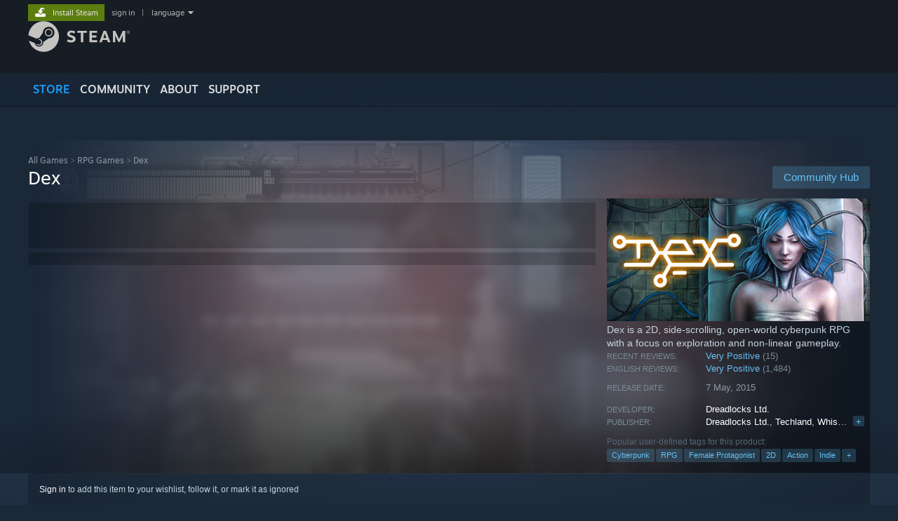

--- FILE ---
content_type: text/html; charset=UTF-8
request_url: https://store.steampowered.com/app/269650/Dex/?cc=ru
body_size: 28880
content:
<!DOCTYPE html>
<html class=" responsive DesktopUI" lang="en"  >
<head>
	<meta http-equiv="Content-Type" content="text/html; charset=UTF-8">
			<meta name="viewport" content="width=device-width,initial-scale=1">
		<meta name="theme-color" content="#171a21">
		<title>Dex on Steam</title>
	<link rel="shortcut icon" href="/favicon.ico" type="image/x-icon">

	
	
	<link href="https://store.fastly.steamstatic.com/public/shared/css/motiva_sans.css?v=YzJgj1FjzW34&amp;l=english&amp;_cdn=fastly" rel="stylesheet" type="text/css">
<link href="https://store.fastly.steamstatic.com/public/shared/css/shared_global.css?v=Mimb3_adC0Ie&amp;l=english&amp;_cdn=fastly" rel="stylesheet" type="text/css">
<link href="https://store.fastly.steamstatic.com/public/shared/css/buttons.css?v=BZhNEtESfYSJ&amp;l=english&amp;_cdn=fastly" rel="stylesheet" type="text/css">
<link href="https://store.fastly.steamstatic.com/public/css/v6/store.css?v=7LRLYp08Kl6w&amp;l=english&amp;_cdn=fastly" rel="stylesheet" type="text/css">
<link href="https://store.fastly.steamstatic.com/public/shared/css/user_reviews.css?v=jo85k8nNYAkB&amp;l=english&amp;_cdn=fastly" rel="stylesheet" type="text/css">
<link href="https://store.fastly.steamstatic.com/public/shared/css/store_game_shared.css?v=h3rDvpE1fR8Z&amp;l=english&amp;_cdn=fastly" rel="stylesheet" type="text/css">
<link href="https://store.fastly.steamstatic.com/public/css/v6/game.css?v=xjvx-ouvGSfh&amp;l=english&amp;_cdn=fastly" rel="stylesheet" type="text/css">
<link href="https://store.fastly.steamstatic.com/public/shared/css/store_background_shared.css?v=RuX0Jh-U_mAP&amp;l=english&amp;_cdn=fastly" rel="stylesheet" type="text/css">
<link href="https://store.fastly.steamstatic.com/public/css/v6/recommended.css?v=BxpJyNW11mxG&amp;l=english&amp;_cdn=fastly" rel="stylesheet" type="text/css">
<link href="https://store.fastly.steamstatic.com/public/css/v6/user_reviews_rewards.css?v=nDJVyLGQ1XMI&amp;l=english&amp;_cdn=fastly" rel="stylesheet" type="text/css">
<link href="https://store.fastly.steamstatic.com/public/shared/css/apphub.css?v=JES1wSdylAoi&amp;l=english&amp;_cdn=fastly" rel="stylesheet" type="text/css">
<link href="https://store.fastly.steamstatic.com/public/shared/css/ui-lightness/jquery-ui-1.7.2.custom.css?v=qgq7mHqEwLbE&amp;l=english&amp;_cdn=fastly" rel="stylesheet" type="text/css">
<link href="https://store.fastly.steamstatic.com/public/css/v6/game_mob.css?v=Ryx-AweEEY9T&amp;l=english&amp;_cdn=fastly" rel="stylesheet" type="text/css">
<link href="https://store.fastly.steamstatic.com/public/shared/css/shared_responsive.css?v=bVAhy8BAW0iP&amp;l=english&amp;_cdn=fastly" rel="stylesheet" type="text/css">
<script type="text/javascript" src="https://store.fastly.steamstatic.com/public/shared/javascript/jquery-1.8.3.min.js?v=NXam5zydzNu8&amp;l=english&amp;_cdn=fastly"></script>
<script type="text/javascript">$J = jQuery.noConflict();</script><script type="text/javascript">VALVE_PUBLIC_PATH = "https:\/\/store.fastly.steamstatic.com\/public\/";</script><script type="text/javascript" src="https://store.fastly.steamstatic.com/public/shared/javascript/tooltip.js?v=LZHsOVauqTrm&amp;l=english&amp;_cdn=fastly"></script>

<script type="text/javascript" src="https://store.fastly.steamstatic.com/public/shared/javascript/shared_global.js?v=84qavQoecqcM&amp;l=english&amp;_cdn=fastly"></script>

<script type="text/javascript" src="https://store.fastly.steamstatic.com/public/shared/javascript/auth_refresh.js?v=w6QbwI-5-j2S&amp;l=english&amp;_cdn=fastly"></script>

<script type="text/javascript" src="https://store.fastly.steamstatic.com/public/javascript/main.js?v=w4Oh_w9b2zUt&amp;l=english&amp;_cdn=fastly"></script>

<script type="text/javascript" src="https://store.fastly.steamstatic.com/public/javascript/dynamicstore.js?v=Ros6BpStU-em&amp;l=english&amp;_cdn=fastly"></script>

<script type="text/javascript">Object.seal && [ Object, Array, String, Number ].map( function( builtin ) { Object.seal( builtin.prototype ); } );</script>
		<script type="text/javascript">
			document.addEventListener('DOMContentLoaded', function(event) {
				$J.data( document, 'x_readytime', new Date().getTime() );
				$J.data( document, 'x_oldref', GetNavCookie() );
				SetupTooltips( { tooltipCSSClass: 'store_tooltip'} );
		});
		</script><script type="text/javascript" src="https://store.fastly.steamstatic.com/public/javascript/gamehighlightplayer.js?v=d3866k3rcR-N&amp;l=english&amp;_cdn=fastly"></script>
<script type="text/javascript" src="https://store.fastly.steamstatic.com/public/shared/javascript/user_reviews.js?v=li2vp_5Z315e&amp;l=english&amp;_cdn=fastly"></script>
<script type="text/javascript" src="https://store.fastly.steamstatic.com/public/shared/javascript/dselect.js?v=w0CV_PAvw3UA&amp;l=english&amp;_cdn=fastly"></script>
<script type="text/javascript" src="https://store.fastly.steamstatic.com/public/javascript/app_tagging.js?v=jzh2Y03tD8Ea&amp;l=english&amp;_cdn=fastly"></script>
<script type="text/javascript" src="https://store.fastly.steamstatic.com/public/javascript/game.js?v=j_HQITVf2f3k&amp;l=english&amp;_cdn=fastly"></script>
<script type="text/javascript" src="https://store.fastly.steamstatic.com/public/shared/javascript/flot-0.8/jquery.flot.min.js?v=mSfqk1QKKgiz&amp;l=english&amp;_cdn=fastly"></script>
<script type="text/javascript" src="https://store.fastly.steamstatic.com/public/shared/javascript/flot-0.8/jquery.flot.resize.min.js?v=MeIf0YViALgL&amp;l=english&amp;_cdn=fastly"></script>
<script type="text/javascript" src="https://store.fastly.steamstatic.com/public/shared/javascript/flot-0.8/jquery.flot.time.min.js?v=CIECDYHJjBgN&amp;l=english&amp;_cdn=fastly"></script>
<script type="text/javascript" src="https://store.fastly.steamstatic.com/public/shared/javascript/flot-0.8/jquery.flot.selection.min.js?v=laPWW88ZIIHe&amp;l=english&amp;_cdn=fastly"></script>
<script type="text/javascript" src="https://store.fastly.steamstatic.com/public/shared/javascript/jquery-ui-1.9.2.js?v=Bu2RA9fLXSi-&amp;l=english&amp;_cdn=fastly"></script>
<script type="text/javascript" src="https://store.fastly.steamstatic.com/public/shared/javascript/shared_responsive_adapter.js?v=e6xwLWkl6YbR&amp;l=english&amp;_cdn=fastly"></script>

						<meta name="twitter:card" content="summary_large_image">
					<meta name="Description" content="Dex is a 2D, side-scrolling, open-world cyberpunk RPG with a focus on exploration and non-linear gameplay.">
			
	<meta name="twitter:site" content="@steam" />

						<meta property="og:title" content="Dex on Steam">
					<meta property="twitter:title" content="Dex on Steam">
					<meta property="og:type" content="website">
					<meta property="fb:app_id" content="105386699540688">
					<meta property="og:site" content="Steam">
					<meta property="og:url" content="https://store.steampowered.com/app/269650/Dex/">
					<meta property="og:description" content="Dex is a 2D, side-scrolling, open-world cyberpunk RPG with a focus on exploration and non-linear gameplay.">
					<meta property="twitter:description" content="Dex is a 2D, side-scrolling, open-world cyberpunk RPG with a focus on exploration and non-linear gameplay.">
			
			<link rel="canonical" href="https://store.steampowered.com/app/269650/Dex/">
	
			<link rel="image_src" href="https://shared.fastly.steamstatic.com/store_item_assets/steam/apps/269650/capsule_616x353.jpg?t=1637152112">
		<meta property="og:image" content="https://shared.fastly.steamstatic.com/store_item_assets/steam/apps/269650/capsule_616x353.jpg?t=1637152112">
		<meta name="twitter:image" content="https://shared.fastly.steamstatic.com/store_item_assets/steam/apps/269650/capsule_616x353.jpg?t=1637152112" />
				
	
	
	
	
	</head>
<body class="v6 app game_bg menu_background_overlap application widestore v7menu responsive_page ">


<div class="responsive_page_frame with_header">
						<div role="navigation" class="responsive_page_menu_ctn mainmenu" aria-label="Mobile Menu">
				<div class="responsive_page_menu"  id="responsive_page_menu">
										<div class="mainmenu_contents">
						<div class="mainmenu_contents_items">
															<a class="menuitem" href="https://store.steampowered.com/login/?redir=app%2F269650%2FDex%2F%3Fcc%3Dru&redir_ssl=1&snr=1_5_9__global-header">
									Sign in								</a>
															<a class="menuitem supernav supernav_active" href="https://store.steampowered.com/?snr=1_5_9__global-responsive-menu" data-tooltip-type="selector" data-tooltip-content=".submenu_Store">
				Store			</a>
			<div class="submenu_Store" style="display: none;" data-submenuid="Store">
														<a class="submenuitem" href="https://store.steampowered.com/?snr=1_5_9__global-responsive-menu">
						Home											</a>
														<a class="submenuitem" href="https://store.steampowered.com/explore/?snr=1_5_9__global-responsive-menu">
						Discovery Queue											</a>
														<a class="submenuitem" href="https://steamcommunity.com/my/wishlist/">
						Wishlist											</a>
														<a class="submenuitem" href="https://store.steampowered.com/points/shop/?snr=1_5_9__global-responsive-menu">
						Points Shop											</a>
														<a class="submenuitem" href="https://store.steampowered.com/news/?snr=1_5_9__global-responsive-menu">
						News											</a>
														<a class="submenuitem" href="https://store.steampowered.com/stats/?snr=1_5_9__global-responsive-menu">
						Charts											</a>
							</div>
										<a class="menuitem supernav" href="https://steamcommunity.com/" data-tooltip-type="selector" data-tooltip-content=".submenu_Community">
				Community			</a>
			<div class="submenu_Community" style="display: none;" data-submenuid="Community">
														<a class="submenuitem" href="https://steamcommunity.com/">
						Home											</a>
														<a class="submenuitem" href="https://steamcommunity.com/discussions/">
						Discussions											</a>
														<a class="submenuitem" href="https://steamcommunity.com/workshop/">
						Workshop											</a>
														<a class="submenuitem" href="https://steamcommunity.com/market/">
						Market											</a>
														<a class="submenuitem" href="https://steamcommunity.com/?subsection=broadcasts">
						Broadcasts											</a>
							</div>
										<a class="menuitem " href="https://store.steampowered.com/about/?snr=1_5_9__global-responsive-menu">
				About			</a>
										<a class="menuitem " href="https://help.steampowered.com/en/">
				Support			</a>
			
							<div class="minor_menu_items">
																								<div class="menuitem change_language_action">
									Change language								</div>
																																	<a class="menuitem" href="https://store.steampowered.com/mobile" target="_blank" rel="noreferrer">Get the Steam Mobile App</a>
																									<div class="menuitem" role="link" onclick="Responsive_RequestDesktopView();">
										View desktop website									</div>
															</div>
						</div>
						<div class="mainmenu_footer_spacer  "></div>
						<div class="mainmenu_footer">
															<div class="mainmenu_footer_logo"><img src="https://store.fastly.steamstatic.com/public/shared/images/responsive/footerLogo_valve_new.png"></div>
								© Valve Corporation. All rights reserved. All trademarks are property of their respective owners in the US and other countries.								<span class="mainmenu_valve_links">
									<a href="https://store.steampowered.com/privacy_agreement/?snr=1_5_9__global-responsive-menu" target="_blank">Privacy Policy</a>
									&nbsp;| &nbsp;<a href="http://www.valvesoftware.com/legal.htm" target="_blank">Legal</a>
									&nbsp;| &nbsp;<a href="https://help.steampowered.com/faqs/view/10BB-D27A-6378-4436" target="_blank">Accessibility</a>
									&nbsp;| &nbsp;<a href="https://store.steampowered.com/subscriber_agreement/?snr=1_5_9__global-responsive-menu" target="_blank">Steam Subscriber Agreement</a>
									&nbsp;| &nbsp;<a href="https://store.steampowered.com/steam_refunds/?snr=1_5_9__global-responsive-menu" target="_blank">Refunds</a>
									&nbsp;| &nbsp;<a href="https://store.steampowered.com/account/cookiepreferences/?snr=1_5_9__global-responsive-menu" target="_blank">Cookies</a>
								</span>
													</div>
					</div>
									</div>
			</div>
		
		<div class="responsive_local_menu_tab"></div>

		<div class="responsive_page_menu_ctn localmenu">
			<div class="responsive_page_menu"  id="responsive_page_local_menu" data-panel="{&quot;onOptionsActionDescription&quot;:&quot;Filter&quot;,&quot;onOptionsButton&quot;:&quot;Responsive_ToggleLocalMenu()&quot;,&quot;onCancelButton&quot;:&quot;Responsive_ToggleLocalMenu()&quot;}">
				<div class="localmenu_content" data-panel="{&quot;maintainY&quot;:true,&quot;bFocusRingRoot&quot;:true,&quot;flow-children&quot;:&quot;column&quot;}">
				</div>
			</div>
		</div>



					<div class="responsive_header">
				<div class="responsive_header_content">
					<div id="responsive_menu_logo">
						<img src="https://store.fastly.steamstatic.com/public/shared/images/responsive/header_menu_hamburger.png" height="100%">
											</div>
					<div class="responsive_header_logo">
						<a href="https://store.steampowered.com/?snr=1_5_9__global-responsive-menu">
															<img src="https://store.fastly.steamstatic.com/public/shared/images/responsive/header_logo.png" height="36" border="0" alt="STEAM">
													</a>
					</div>
					<div class="responsive_header_react_target" data-featuretarget="store-menu-responsive-search"><div class="responsive_header_react_placeholder"></div></div>				</div>
			</div>
		
		<div class="responsive_page_content_overlay">

		</div>

		<div class="responsive_fixonscroll_ctn nonresponsive_hidden ">
		</div>
	
	<div class="responsive_page_content">

		<div role="banner" id="global_header" data-panel="{&quot;flow-children&quot;:&quot;row&quot;}">
	<div class="content">
		<div class="logo">
			<span id="logo_holder">
									<a href="https://store.steampowered.com/?snr=1_5_9__global-header" aria-label="Link to the Steam Homepage">
						<img src="https://store.fastly.steamstatic.com/public/shared/images/header/logo_steam.svg?t=962016" width="176" height="44" alt="Link to the Steam Homepage">
					</a>
							</span>
		</div>

			<div role="navigation" class="supernav_container" aria-label="Global Menu">
								<a class="menuitem supernav supernav_active" href="https://store.steampowered.com/?snr=1_5_9__global-header" data-tooltip-type="selector" data-tooltip-content=".submenu_Store">
				STORE			</a>
			<div class="submenu_Store" style="display: none;" data-submenuid="Store">
														<a class="submenuitem" href="https://store.steampowered.com/?snr=1_5_9__global-header">
						Home											</a>
														<a class="submenuitem" href="https://store.steampowered.com/explore/?snr=1_5_9__global-header">
						Discovery Queue											</a>
														<a class="submenuitem" href="https://steamcommunity.com/my/wishlist/">
						Wishlist											</a>
														<a class="submenuitem" href="https://store.steampowered.com/points/shop/?snr=1_5_9__global-header">
						Points Shop											</a>
														<a class="submenuitem" href="https://store.steampowered.com/news/?snr=1_5_9__global-header">
						News											</a>
														<a class="submenuitem" href="https://store.steampowered.com/stats/?snr=1_5_9__global-header">
						Charts											</a>
							</div>
										<a class="menuitem supernav" href="https://steamcommunity.com/" data-tooltip-type="selector" data-tooltip-content=".submenu_Community">
				COMMUNITY			</a>
			<div class="submenu_Community" style="display: none;" data-submenuid="Community">
														<a class="submenuitem" href="https://steamcommunity.com/">
						Home											</a>
														<a class="submenuitem" href="https://steamcommunity.com/discussions/">
						Discussions											</a>
														<a class="submenuitem" href="https://steamcommunity.com/workshop/">
						Workshop											</a>
														<a class="submenuitem" href="https://steamcommunity.com/market/">
						Market											</a>
														<a class="submenuitem" href="https://steamcommunity.com/?subsection=broadcasts">
						Broadcasts											</a>
							</div>
										<a class="menuitem " href="https://store.steampowered.com/about/?snr=1_5_9__global-header">
				About			</a>
										<a class="menuitem " href="https://help.steampowered.com/en/">
				SUPPORT			</a>
				</div>
	<script type="text/javascript">
		jQuery(function($) {
			$('#global_header .supernav').v_tooltip({'location':'bottom', 'destroyWhenDone': false, 'tooltipClass': 'supernav_content', 'offsetY':-6, 'offsetX': 1, 'horizontalSnap': 4, 'tooltipParent': '#global_header .supernav_container', 'correctForScreenSize': false});
		});
	</script>

		<div id="global_actions">
			<div role="navigation" id="global_action_menu" aria-label="Account Menu">
									<a class="header_installsteam_btn header_installsteam_btn_green" href="https://store.steampowered.com/about/?snr=1_5_9__global-header">
						<div class="header_installsteam_btn_content">
							Install Steam						</div>
					</a>
				
				
									<a class="global_action_link" href="https://store.steampowered.com/login/?redir=app%2F269650%2FDex%2F%3Fcc%3Dru&redir_ssl=1&snr=1_5_9__global-header">sign in</a>
											&nbsp;|&nbsp;
						<span class="pulldown global_action_link" id="language_pulldown" onclick="ShowMenu( this, 'language_dropdown', 'right' );">language</span>
						<div class="popup_block_new" id="language_dropdown" style="display: none;">
							<div class="popup_body popup_menu">
																																					<a class="popup_menu_item tight" href="?l=schinese&cc=ru" onclick="ChangeLanguage( 'schinese' ); return false;">简体中文 (Simplified Chinese)</a>
																													<a class="popup_menu_item tight" href="?l=tchinese&cc=ru" onclick="ChangeLanguage( 'tchinese' ); return false;">繁體中文 (Traditional Chinese)</a>
																													<a class="popup_menu_item tight" href="?l=japanese&cc=ru" onclick="ChangeLanguage( 'japanese' ); return false;">日本語 (Japanese)</a>
																													<a class="popup_menu_item tight" href="?l=koreana&cc=ru" onclick="ChangeLanguage( 'koreana' ); return false;">한국어 (Korean)</a>
																													<a class="popup_menu_item tight" href="?l=thai&cc=ru" onclick="ChangeLanguage( 'thai' ); return false;">ไทย (Thai)</a>
																													<a class="popup_menu_item tight" href="?l=bulgarian&cc=ru" onclick="ChangeLanguage( 'bulgarian' ); return false;">Български (Bulgarian)</a>
																													<a class="popup_menu_item tight" href="?l=czech&cc=ru" onclick="ChangeLanguage( 'czech' ); return false;">Čeština (Czech)</a>
																													<a class="popup_menu_item tight" href="?l=danish&cc=ru" onclick="ChangeLanguage( 'danish' ); return false;">Dansk (Danish)</a>
																													<a class="popup_menu_item tight" href="?l=german&cc=ru" onclick="ChangeLanguage( 'german' ); return false;">Deutsch (German)</a>
																																							<a class="popup_menu_item tight" href="?l=spanish&cc=ru" onclick="ChangeLanguage( 'spanish' ); return false;">Español - España (Spanish - Spain)</a>
																													<a class="popup_menu_item tight" href="?l=latam&cc=ru" onclick="ChangeLanguage( 'latam' ); return false;">Español - Latinoamérica (Spanish - Latin America)</a>
																													<a class="popup_menu_item tight" href="?l=greek&cc=ru" onclick="ChangeLanguage( 'greek' ); return false;">Ελληνικά (Greek)</a>
																													<a class="popup_menu_item tight" href="?l=french&cc=ru" onclick="ChangeLanguage( 'french' ); return false;">Français (French)</a>
																													<a class="popup_menu_item tight" href="?l=italian&cc=ru" onclick="ChangeLanguage( 'italian' ); return false;">Italiano (Italian)</a>
																													<a class="popup_menu_item tight" href="?l=indonesian&cc=ru" onclick="ChangeLanguage( 'indonesian' ); return false;">Bahasa Indonesia (Indonesian)</a>
																													<a class="popup_menu_item tight" href="?l=hungarian&cc=ru" onclick="ChangeLanguage( 'hungarian' ); return false;">Magyar (Hungarian)</a>
																													<a class="popup_menu_item tight" href="?l=dutch&cc=ru" onclick="ChangeLanguage( 'dutch' ); return false;">Nederlands (Dutch)</a>
																													<a class="popup_menu_item tight" href="?l=norwegian&cc=ru" onclick="ChangeLanguage( 'norwegian' ); return false;">Norsk (Norwegian)</a>
																													<a class="popup_menu_item tight" href="?l=polish&cc=ru" onclick="ChangeLanguage( 'polish' ); return false;">Polski (Polish)</a>
																													<a class="popup_menu_item tight" href="?l=portuguese&cc=ru" onclick="ChangeLanguage( 'portuguese' ); return false;">Português (Portuguese - Portugal)</a>
																													<a class="popup_menu_item tight" href="?l=brazilian&cc=ru" onclick="ChangeLanguage( 'brazilian' ); return false;">Português - Brasil (Portuguese - Brazil)</a>
																													<a class="popup_menu_item tight" href="?l=romanian&cc=ru" onclick="ChangeLanguage( 'romanian' ); return false;">Română (Romanian)</a>
																													<a class="popup_menu_item tight" href="?l=russian&cc=ru" onclick="ChangeLanguage( 'russian' ); return false;">Русский (Russian)</a>
																													<a class="popup_menu_item tight" href="?l=finnish&cc=ru" onclick="ChangeLanguage( 'finnish' ); return false;">Suomi (Finnish)</a>
																													<a class="popup_menu_item tight" href="?l=swedish&cc=ru" onclick="ChangeLanguage( 'swedish' ); return false;">Svenska (Swedish)</a>
																													<a class="popup_menu_item tight" href="?l=turkish&cc=ru" onclick="ChangeLanguage( 'turkish' ); return false;">Türkçe (Turkish)</a>
																													<a class="popup_menu_item tight" href="?l=vietnamese&cc=ru" onclick="ChangeLanguage( 'vietnamese' ); return false;">Tiếng Việt (Vietnamese)</a>
																													<a class="popup_menu_item tight" href="?l=ukrainian&cc=ru" onclick="ChangeLanguage( 'ukrainian' ); return false;">Українська (Ukrainian)</a>
																									<a class="popup_menu_item tight" href="https://www.valvesoftware.com/en/contact?contact-person=Translation%20Team%20Feedback" target="_blank">Report a translation problem</a>
							</div>
						</div>
												</div>
					</div>
			</div>
</div>
<div class="StoreMenuLoadingPlaceholder" data-featuretarget="store-menu-v7"><div class="PlaceholderInner"></div></div><div id="responsive_store_nav_ctn"></div><div id="responsive_store_nav_overlay" style="display:none"><div id="responsive_store_nav_overlay_ctn"></div><div id="responsive_store_nav_overlay_bottom"></div></div><div id="responsive_store_search_overlay" style="display:none"></div><div data-cart-banner-spot="1"></div>
		<div role="main" class="responsive_page_template_content" id="responsive_page_template_content" data-panel="{&quot;autoFocus&quot;:true}" >

			<div id="application_config" style="display: none;"  data-config="{&quot;EUNIVERSE&quot;:1,&quot;WEB_UNIVERSE&quot;:&quot;public&quot;,&quot;LANGUAGE&quot;:&quot;english&quot;,&quot;COUNTRY&quot;:&quot;RU&quot;,&quot;MEDIA_CDN_COMMUNITY_URL&quot;:&quot;https:\/\/cdn.fastly.steamstatic.com\/steamcommunity\/public\/&quot;,&quot;MEDIA_CDN_URL&quot;:&quot;https:\/\/cdn.fastly.steamstatic.com\/&quot;,&quot;VIDEO_CDN_URL&quot;:&quot;https:\/\/video.fastly.steamstatic.com\/&quot;,&quot;COMMUNITY_CDN_URL&quot;:&quot;https:\/\/community.fastly.steamstatic.com\/&quot;,&quot;COMMUNITY_CDN_ASSET_URL&quot;:&quot;https:\/\/cdn.fastly.steamstatic.com\/steamcommunity\/public\/assets\/&quot;,&quot;STORE_CDN_URL&quot;:&quot;https:\/\/store.fastly.steamstatic.com\/&quot;,&quot;PUBLIC_SHARED_URL&quot;:&quot;https:\/\/store.fastly.steamstatic.com\/public\/shared\/&quot;,&quot;COMMUNITY_BASE_URL&quot;:&quot;https:\/\/steamcommunity.com\/&quot;,&quot;CHAT_BASE_URL&quot;:&quot;https:\/\/steamcommunity.com\/&quot;,&quot;STORE_BASE_URL&quot;:&quot;https:\/\/store.steampowered.com\/&quot;,&quot;STORE_CHECKOUT_BASE_URL&quot;:&quot;https:\/\/checkout.steampowered.com\/&quot;,&quot;IMG_URL&quot;:&quot;https:\/\/store.fastly.steamstatic.com\/public\/images\/&quot;,&quot;STEAMTV_BASE_URL&quot;:&quot;https:\/\/steam.tv\/&quot;,&quot;HELP_BASE_URL&quot;:&quot;https:\/\/help.steampowered.com\/&quot;,&quot;PARTNER_BASE_URL&quot;:&quot;https:\/\/partner.steamgames.com\/&quot;,&quot;STATS_BASE_URL&quot;:&quot;https:\/\/partner.steampowered.com\/&quot;,&quot;INTERNAL_STATS_BASE_URL&quot;:&quot;https:\/\/steamstats.valve.org\/&quot;,&quot;IN_CLIENT&quot;:false,&quot;USE_POPUPS&quot;:false,&quot;STORE_ICON_BASE_URL&quot;:&quot;https:\/\/shared.fastly.steamstatic.com\/store_item_assets\/steam\/apps\/&quot;,&quot;STORE_ITEM_BASE_URL&quot;:&quot;https:\/\/shared.fastly.steamstatic.com\/store_item_assets\/&quot;,&quot;WEBAPI_BASE_URL&quot;:&quot;https:\/\/api.steampowered.com\/&quot;,&quot;TOKEN_URL&quot;:&quot;https:\/\/store.steampowered.com\/\/chat\/clientjstoken&quot;,&quot;BUILD_TIMESTAMP&quot;:1769473312,&quot;PAGE_TIMESTAMP&quot;:1769530583,&quot;IN_TENFOOT&quot;:false,&quot;IN_GAMEPADUI&quot;:false,&quot;IN_CHROMEOS&quot;:false,&quot;IN_MOBILE_WEBVIEW&quot;:false,&quot;PLATFORM&quot;:&quot;macos&quot;,&quot;BASE_URL_STORE_CDN_ASSETS&quot;:&quot;https:\/\/cdn.fastly.steamstatic.com\/store\/&quot;,&quot;EREALM&quot;:1,&quot;LOGIN_BASE_URL&quot;:&quot;https:\/\/login.steampowered.com\/&quot;,&quot;AVATAR_BASE_URL&quot;:&quot;https:\/\/avatars.fastly.steamstatic.com\/&quot;,&quot;FROM_WEB&quot;:true,&quot;WEBSITE_ID&quot;:&quot;Store&quot;,&quot;BASE_URL_SHARED_CDN&quot;:&quot;https:\/\/shared.fastly.steamstatic.com\/&quot;,&quot;CLAN_CDN_ASSET_URL&quot;:&quot;https:\/\/clan.fastly.steamstatic.com\/&quot;,&quot;COMMUNITY_ASSETS_BASE_URL&quot;:&quot;https:\/\/shared.fastly.steamstatic.com\/community_assets\/&quot;,&quot;SNR&quot;:&quot;1_5_9_&quot;}" data-userinfo="{&quot;logged_in&quot;:false,&quot;country_code&quot;:&quot;RU&quot;,&quot;excluded_content_descriptors&quot;:[3,4]}" data-hwinfo="{&quot;bSteamOS&quot;:false,&quot;bSteamDeck&quot;:false}" data-broadcastuser="{&quot;success&quot;:1,&quot;bHideStoreBroadcast&quot;:false}" data-store_page_asset_url="&quot;https:\/\/shared.fastly.steamstatic.com\/store_item_assets\/steam\/apps\/269650\/%s?t=1637152112&quot;" data-store_page_extra_assets_url="&quot;https:\/\/shared.fastly.steamstatic.com\/store_item_assets\/steam\/apps\/269650\/%s?t=1637152112&quot;" data-store_page_extra_assets_map="{&quot;extras\/the_doc.png&quot;:[{&quot;urlPart&quot;:&quot;extras\/67d4a66a16e73b66b183c38e8b24d73f.avif&quot;,&quot;extension&quot;:&quot;avif&quot;,&quot;alt_text&quot;:null,&quot;urlPartBig&quot;:null,&quot;width&quot;:&quot;600&quot;,&quot;height&quot;:&quot;136&quot;}],&quot;extras\/the_dex.png&quot;:[{&quot;urlPart&quot;:&quot;extras\/3f0eb9987d877ca8fbea83c33eb6e07b.avif&quot;,&quot;extension&quot;:&quot;avif&quot;,&quot;alt_text&quot;:null,&quot;urlPartBig&quot;:null,&quot;width&quot;:&quot;600&quot;,&quot;height&quot;:&quot;136&quot;}],&quot;extras\/the_bum.png&quot;:[{&quot;urlPart&quot;:&quot;extras\/d6b098d80038ccf14403c8b49881420f.avif&quot;,&quot;extension&quot;:&quot;avif&quot;,&quot;alt_text&quot;:null,&quot;urlPartBig&quot;:null,&quot;width&quot;:&quot;600&quot;,&quot;height&quot;:&quot;136&quot;}],&quot;extras\/award_indie_megabooth.jpg&quot;:[{&quot;urlPart&quot;:&quot;extras\/4d1f356bf3d3260a8ee19bd99459d1c8.avif&quot;,&quot;extension&quot;:&quot;avif&quot;,&quot;alt_text&quot;:null,&quot;urlPartBig&quot;:null,&quot;width&quot;:&quot;274&quot;,&quot;height&quot;:&quot;80&quot;}],&quot;extras\/award_gdcnext_mix_showcase.png&quot;:[{&quot;urlPart&quot;:&quot;extras\/ac78fb91ecdff3f1edda4d9b13f2f864.avif&quot;,&quot;extension&quot;:&quot;avif&quot;,&quot;alt_text&quot;:null,&quot;urlPartBig&quot;:null,&quot;width&quot;:&quot;352&quot;,&quot;height&quot;:&quot;134&quot;}],&quot;extras\/cz_award_2014.png&quot;:[{&quot;urlPart&quot;:&quot;extras\/a030c8ca51a954cb7d09f6c4ac6dd890.avif&quot;,&quot;extension&quot;:&quot;avif&quot;,&quot;alt_text&quot;:null,&quot;urlPartBig&quot;:null,&quot;width&quot;:&quot;800&quot;,&quot;height&quot;:&quot;344&quot;}],&quot;extras\/en_award_2014.png&quot;:[{&quot;urlPart&quot;:&quot;extras\/4b53d8b687e2563267e29939ae57336c.avif&quot;,&quot;extension&quot;:&quot;avif&quot;,&quot;alt_text&quot;:null,&quot;urlPartBig&quot;:null,&quot;width&quot;:&quot;800&quot;,&quot;height&quot;:&quot;344&quot;}],&quot;extras\/bestofczsk-653x367.jpg&quot;:[{&quot;urlPart&quot;:&quot;extras\/6b5af9c7f3ff52792d08f1d8a21848af.avif&quot;,&quot;extension&quot;:&quot;avif&quot;,&quot;alt_text&quot;:null,&quot;urlPartBig&quot;:null,&quot;width&quot;:&quot;652&quot;,&quot;height&quot;:&quot;366&quot;}]}" data-store_user_config="{&quot;webapi_token&quot;:&quot;&quot;,&quot;shoppingcart&quot;:null,&quot;originating_navdata&quot;:null,&quot;wishlist_item_count&quot;:0}"></div><div id="application_root"></div><script>window.g_wapit="";</script><link href="https://store.fastly.steamstatic.com/public/css/applications/store/main.css?v=mw8LVDvyH3ep&amp;l=english&amp;_cdn=fastly" rel="stylesheet" type="text/css">
<script type="text/javascript" src="https://store.fastly.steamstatic.com/public/javascript/applications/store/manifest.js?v=L8yciBdjkQO3&amp;l=english&amp;_cdn=fastly"></script>
<script type="text/javascript" src="https://store.fastly.steamstatic.com/public/javascript/applications/store/libraries~b28b7af69.js?v=L9JqUktT3bf9&amp;l=english&amp;_cdn=fastly"></script>
<script type="text/javascript" src="https://store.fastly.steamstatic.com/public/javascript/applications/store/main.js?v=donWUfItxb22&amp;l=english&amp;_cdn=fastly"></script>
<script type="text/javascript">
	var g_AccountID = 0;
	var g_Languages = ["english"];
	var g_sessionID = "8f402247776301f0fe7526f4";
	var g_ServerTime = 1769530583;
	var g_bUseNewCartAPI = true;

	$J( InitMiniprofileHovers( 'https%3A%2F%2Fstore.steampowered.com%2F' ) );

	
	if ( typeof GStoreItemData != 'undefined' )
	{
		GStoreItemData.AddNavParams({
			__page_default: "1_5_9_",
			__page_default_obj: {"domain":"store.steampowered.com","controller":"application","method":"app","submethod":"","feature":null,"depth":null,"countrycode":"RU","webkey":null,"is_client":false,"curator_data":null,"is_likely_bot":true,"is_utm":null},
			__originating_obj: null,
			storemenu_recommendedtags: "1_5_9__17"		});
	}

	if ( typeof GDynamicStore != 'undefined' )
	{
		GDynamicStore.Init(0, false, "", {"primary_language":null,"secondary_languages":null,"platform_windows":null,"platform_mac":null,"platform_linux":null,"timestamp_updated":null,"hide_store_broadcast":null,"review_score_preference":null,"timestamp_content_descriptor_preferences_updated":null,"provide_deck_feedback":null,"additional_languages":null,"game_frame_rate_reporting":null}, 'RU',
			{"bNoDefaultDescriptors":true});
		GStoreItemData.SetCurrencyFormatter(function( nValueInCents, bWholeUnitsOnly ) { var fmt = function( nValueInCents, bWholeUnitsOnly ) {	var format = v_numberformat( nValueInCents / 100, bWholeUnitsOnly ? 0 : 2, ",", "");format = format.replace( ",00", '' ); return format; };var strNegativeSymbol = '';	if ( nValueInCents < 0 ) { strNegativeSymbol = '-'; nValueInCents = -nValueInCents; }return strNegativeSymbol + fmt( nValueInCents, bWholeUnitsOnly ) + " \u0440\u0443\u0431.";});
		GStoreItemData.SetCurrencyMinPriceIncrement(1);
	}
</script>

<script type="text/javascript">

	var g_eDiscoveryQueueType = 0;

	GStoreItemData.AddStoreItemDataSet(
		{"rgApps":{"1030300":{"name":"Hollow Knight: Silksong","url_name":"Hollow_Knight_Silksong","discount_block":"<div class=\"discount_block  no_discount\" data-price-final=\"71000\" data-bundlediscount=\"0\" data-discount=\"0\"><div class=\"discount_prices\"><div class=\"discount_final_price\">710 \u0440\u0443\u0431.<\/div><\/div><\/div>","descids":[],"small_capsulev5":"https:\/\/shared.fastly.steamstatic.com\/store_item_assets\/steam\/apps\/1030300\/b73ec03fbdb9e21e3c59eb7e59966949d0c17f29\/capsule_184x69.jpg?t=1764916587","os_windows":true,"os_macos":true,"os_linux":true,"has_live_broadcast":false,"localized":true,"localized_english":true},"367520":{"name":"Hollow Knight","url_name":"Hollow_Knight","discount_block":"<div class=\"discount_block  no_discount\" data-price-final=\"55000\" data-bundlediscount=\"0\" data-discount=\"0\"><div class=\"discount_prices\"><div class=\"discount_final_price\">550 \u0440\u0443\u0431.<\/div><\/div><\/div>","descids":[],"small_capsulev5":"https:\/\/shared.fastly.steamstatic.com\/store_item_assets\/steam\/apps\/367520\/capsule_184x69.jpg?t=1764916620","os_windows":true,"os_macos":true,"os_linux":true,"has_live_broadcast":false,"localized":true,"localized_english":true},"1332010":{"name":"Stray","url_name":"Stray","discount_block":"<div class=\"discount_block  no_discount\" data-price-final=\"126900\" data-bundlediscount=\"0\" data-discount=\"0\"><div class=\"discount_prices\"><div class=\"discount_final_price\">1269 \u0440\u0443\u0431.<\/div><\/div><\/div>","descids":[],"small_capsulev5":"https:\/\/shared.fastly.steamstatic.com\/store_item_assets\/steam\/apps\/1332010\/capsule_184x69.jpg?t=1733260906","os_windows":true,"os_macos":true,"has_live_broadcast":false,"localized":true,"localized_english":true},"105600":{"name":"Terraria","url_name":"Terraria","discount_block":"<div class=\"discount_block  no_discount\" data-price-final=\"38500\" data-bundlediscount=\"0\" data-discount=\"0\"><div class=\"discount_prices\"><div class=\"discount_final_price\">385 \u0440\u0443\u0431.<\/div><\/div><\/div>","descids":[],"small_capsulev5":"https:\/\/shared.fastly.steamstatic.com\/store_item_assets\/steam\/apps\/105600\/capsule_184x69.jpg?t=1769528870","os_windows":true,"os_macos":true,"os_linux":true,"has_live_broadcast":false,"localized":true,"localized_english":true,"status_string":"Just Updated"},"870780":{"name":"Control Ultimate Edition","url_name":"Control_Ultimate_Edition","discount_block":"<div class=\"discount_block \" data-price-final=\"14900\" data-bundlediscount=\"0\" data-discount=\"90\" role=\"link\" aria-label=\"90% off. 1499 \u0440\u0443\u0431. normally, discounted to 149 \u0440\u0443\u0431.\"><div class=\"discount_pct\">-90%<\/div><div class=\"discount_prices\"><div class=\"discount_original_price\">1499 \u0440\u0443\u0431.<\/div><div class=\"discount_final_price\">149 \u0440\u0443\u0431.<\/div><\/div><\/div>","descids":[2,5],"small_capsulev5":"https:\/\/shared.fastly.steamstatic.com\/store_item_assets\/steam\/apps\/870780\/40054b94c2e8734ad9e76787534af5ba1b034a53\/capsule_184x69.jpg?t=1769413914","os_windows":true,"os_macos":true,"has_live_broadcast":false,"discount":true,"localized":true,"localized_english":true,"has_adult_content_violence":true},"588650":{"name":"Dead Cells","url_name":"Dead_Cells","discount_block":"<div class=\"discount_block \" data-price-final=\"24900\" data-bundlediscount=\"0\" data-discount=\"50\" role=\"link\" aria-label=\"50% off. 499 \u0440\u0443\u0431. normally, discounted to 249 \u0440\u0443\u0431.\"><div class=\"discount_pct\">-50%<\/div><div class=\"discount_prices\"><div class=\"discount_original_price\">499 \u0440\u0443\u0431.<\/div><div class=\"discount_final_price\">249 \u0440\u0443\u0431.<\/div><\/div><\/div>","descids":[2,5],"small_capsulev5":"https:\/\/shared.fastly.steamstatic.com\/store_item_assets\/steam\/apps\/588650\/capsule_184x69.jpg?t=1761123066","os_windows":true,"os_macos":true,"os_linux":true,"has_live_broadcast":false,"discount":true,"localized":true,"localized_english":true,"has_adult_content_violence":true},"275850":{"name":"No Man's Sky","url_name":"No_Mans_Sky","discount_block":"<div class=\"discount_block  no_discount\" data-price-final=\"190000\" data-bundlediscount=\"0\" data-discount=\"0\"><div class=\"discount_prices\"><div class=\"discount_final_price\">1900 \u0440\u0443\u0431.<\/div><\/div><\/div>","descids":[],"small_capsulev5":"https:\/\/shared.fastly.steamstatic.com\/store_item_assets\/steam\/apps\/275850\/dffb47593c175a04304b0d0e4d8cbd6e27a2fe9c\/capsule_184x69.jpg?t=1765800348","os_windows":true,"os_macos":true,"vr_htcvive":true,"vr_oculusrift":true,"vr_windowsmr":true,"has_live_broadcast":false,"localized":true,"localized_english":true},"1809540":{"name":"Nine Sols","url_name":"Nine_Sols","discount_block":"<div class=\"discount_block  no_discount\" data-price-final=\"110000\" data-bundlediscount=\"0\" data-discount=\"0\"><div class=\"discount_prices\"><div class=\"discount_final_price\">1100 \u0440\u0443\u0431.<\/div><\/div><\/div>","descids":[2,5],"small_capsulev5":"https:\/\/shared.fastly.steamstatic.com\/store_item_assets\/steam\/apps\/1809540\/capsule_184x69.jpg?t=1762838904","os_windows":true,"os_macos":true,"has_live_broadcast":false,"localized":true,"localized_english":true,"has_adult_content_violence":true},"264710":{"name":"Subnautica","url_name":"Subnautica","discount_block":"<div class=\"discount_block  no_discount\" data-price-final=\"180000\" data-bundlediscount=\"0\" data-discount=\"0\"><div class=\"discount_prices\"><div class=\"discount_final_price\">1800 \u0440\u0443\u0431.<\/div><\/div><\/div>","descids":[],"small_capsulev5":"https:\/\/shared.fastly.steamstatic.com\/store_item_assets\/steam\/apps\/264710\/capsule_184x69.jpg?t=1751944840","os_windows":true,"os_macos":true,"vr_htcvive":true,"vr_oculusrift":true,"has_live_broadcast":false,"localized":true,"localized_english":true},"312520":{"name":"Rain World","url_name":"Rain_World","discount_block":"<div class=\"discount_block \" data-price-final=\"39600\" data-bundlediscount=\"0\" data-discount=\"55\" role=\"link\" aria-label=\"55% off. 880 \u0440\u0443\u0431. normally, discounted to 396 \u0440\u0443\u0431.\"><div class=\"discount_pct\">-55%<\/div><div class=\"discount_prices\"><div class=\"discount_original_price\">880 \u0440\u0443\u0431.<\/div><div class=\"discount_final_price\">396 \u0440\u0443\u0431.<\/div><\/div><\/div>","descids":[],"small_capsulev5":"https:\/\/shared.fastly.steamstatic.com\/store_item_assets\/steam\/apps\/312520\/capsule_184x69.jpg?t=1769011296","os_windows":true,"has_live_broadcast":false,"discount":true,"localized":true,"localized_english":true},"346110":{"name":"ARK: Survival Evolved","url_name":"ARK_Survival_Evolved","discount_block":"<div class=\"discount_block  no_discount\" data-price-final=\"55000\" data-bundlediscount=\"0\" data-discount=\"0\"><div class=\"discount_prices\"><div class=\"discount_final_price\">550 \u0440\u0443\u0431.<\/div><\/div><\/div>","descids":[],"small_capsulev5":"https:\/\/shared.fastly.steamstatic.com\/store_item_assets\/steam\/apps\/346110\/capsule_184x69.jpg?t=1765677889","os_windows":true,"os_macos":true,"has_live_broadcast":false,"localized":true,"localized_english":true,"status_string":"Just Updated"},"629820":{"name":"Maneater","url_name":"Maneater","discount_block":"<div class=\"discount_block  no_discount\" data-price-final=\"119900\" data-bundlediscount=\"0\" data-discount=\"0\"><div class=\"discount_prices\"><div class=\"discount_final_price\">1199 \u0440\u0443\u0431.<\/div><\/div><\/div>","descids":[2,5],"small_capsulev5":"https:\/\/shared.fastly.steamstatic.com\/store_item_assets\/steam\/apps\/629820\/capsule_184x69.jpg?t=1744396107","os_windows":true,"has_live_broadcast":false,"localized":true,"localized_english":true,"has_adult_content_violence":true},"606280":{"name":"Darksiders III","url_name":"Darksiders_III","discount_block":"<div class=\"discount_block \" data-price-final=\"37400\" data-bundlediscount=\"0\" data-discount=\"75\" role=\"link\" aria-label=\"75% off. 1499 \u0440\u0443\u0431. normally, discounted to 374 \u0440\u0443\u0431.\"><div class=\"discount_pct\">-75%<\/div><div class=\"discount_prices\"><div class=\"discount_original_price\">1499 \u0440\u0443\u0431.<\/div><div class=\"discount_final_price\">374 \u0440\u0443\u0431.<\/div><\/div><\/div>","descids":[2,5],"small_capsulev5":"https:\/\/shared.fastly.steamstatic.com\/store_item_assets\/steam\/apps\/606280\/capsule_184x69.jpg?t=1754079090","os_windows":true,"has_live_broadcast":false,"discount":true,"localized":true,"localized_english":true,"has_adult_content_violence":true},"322330":{"name":"Don't Starve Together","url_name":"Dont_Starve_Together","discount_block":"<div class=\"discount_block  no_discount\" data-price-final=\"34900\" data-bundlediscount=\"0\" data-discount=\"0\"><div class=\"discount_prices\"><div class=\"discount_final_price\">349 \u0440\u0443\u0431.<\/div><\/div><\/div>","descids":[],"small_capsulev5":"https:\/\/shared.fastly.steamstatic.com\/store_item_assets\/steam\/apps\/322330\/3179abe22bfa05dfacc4dbee6d4ced13779ddba9\/capsule_184x69_alt_assets_48.jpg?t=1766081346","os_windows":true,"os_macos":true,"os_linux":true,"has_live_broadcast":false,"localized":true,"localized_english":true,"status_string":"Just Updated!"},"3527760":{"name":"RoboCop: Rogue City - Unfinished Business","url_name":"RoboCop_Rogue_City__Unfinished_Business","discount_block":"<div class=\"discount_block  no_discount\" data-price-final=\"149900\" data-bundlediscount=\"0\" data-discount=\"0\"><div class=\"discount_prices\"><div class=\"discount_final_price\">1499 \u0440\u0443\u0431.<\/div><\/div><\/div>","descids":[2,5],"small_capsulev5":"https:\/\/shared.fastly.steamstatic.com\/store_item_assets\/steam\/apps\/3527760\/48709bff73af97051fc8c912a2aea6f38920d4ac\/capsule_184x69.jpg?t=1760345171","os_windows":true,"has_live_broadcast":false,"localized":true,"localized_english":true,"has_adult_content_violence":true},"753640":{"name":"Outer Wilds","url_name":"Outer_Wilds","discount_block":"<div class=\"discount_block  no_discount\" data-price-final=\"105000\" data-bundlediscount=\"0\" data-discount=\"0\"><div class=\"discount_prices\"><div class=\"discount_final_price\">1050 \u0440\u0443\u0431.<\/div><\/div><\/div>","descids":[],"small_capsulev5":"https:\/\/shared.fastly.steamstatic.com\/store_item_assets\/steam\/apps\/753640\/capsule_184x69.jpg?t=1729097431","os_windows":true,"has_live_broadcast":false,"localized":true,"localized_english":true},"1620730":{"name":"Hell is Us","url_name":"Hell_is_Us","discount_block":"<div class=\"discount_block  no_discount\" data-price-final=\"299900\" data-bundlediscount=\"0\" data-discount=\"0\"><div class=\"discount_prices\"><div class=\"discount_final_price\">2999 \u0440\u0443\u0431.<\/div><\/div><\/div>","descids":[1,2,5],"small_capsulev5":"https:\/\/shared.fastly.steamstatic.com\/store_item_assets\/steam\/apps\/1620730\/98e4f03b30ee333cd17ae612beca44dc50cccb1b\/capsule_184x69.jpg?t=1768404475","os_windows":true,"has_live_broadcast":false,"localized":true,"localized_english":true,"has_adult_content_violence":true},"1169040":{"name":"Necesse","url_name":"Necesse","discount_block":"<div class=\"discount_block \" data-price-final=\"35700\" data-bundlediscount=\"0\" data-discount=\"35\" role=\"link\" aria-label=\"35% off. 550 \u0440\u0443\u0431. normally, discounted to 357 \u0440\u0443\u0431.\"><div class=\"discount_pct\">-35%<\/div><div class=\"discount_prices\"><div class=\"discount_original_price\">550 \u0440\u0443\u0431.<\/div><div class=\"discount_final_price\">357 \u0440\u0443\u0431.<\/div><\/div><\/div>","descids":[],"small_capsulev5":"https:\/\/shared.fastly.steamstatic.com\/store_item_assets\/steam\/apps\/1169040\/2f1be106fc7f780b2249ed2cee61153ae2fedae7\/capsule_184x69_alt_assets_6.jpg?t=1769514990","os_windows":true,"os_macos":true,"os_linux":true,"has_live_broadcast":false,"discount":true,"localized":true,"localized_english":true},"1159690":{"name":"Voidtrain","url_name":"Voidtrain","discount_block":"<div class=\"discount_block  no_discount\" data-price-final=\"99900\" data-bundlediscount=\"0\" data-discount=\"0\"><div class=\"discount_prices\"><div class=\"discount_final_price\">999 \u0440\u0443\u0431.<\/div><\/div><\/div>","descids":[],"small_capsulev5":"https:\/\/shared.fastly.steamstatic.com\/store_item_assets\/steam\/apps\/1159690\/49e20cccdd4c896a2bf2870c688a60f49839b8d0\/capsule_184x69.jpg?t=1769168708","os_windows":true,"has_live_broadcast":false,"localized":true,"localized_english":true},"848450":{"name":"Subnautica: Below Zero","url_name":"Subnautica_Below_Zero","discount_block":"<div class=\"discount_block  no_discount\" data-price-final=\"180000\" data-bundlediscount=\"0\" data-discount=\"0\"><div class=\"discount_prices\"><div class=\"discount_final_price\">1800 \u0440\u0443\u0431.<\/div><\/div><\/div>","descids":[],"small_capsulev5":"https:\/\/shared.fastly.steamstatic.com\/store_item_assets\/steam\/apps\/848450\/capsule_184x69.jpg?t=1751944927","os_windows":true,"os_macos":true,"has_live_broadcast":false,"localized":true,"localized_english":true},"2893820":{"name":"Of Ash and Steel","url_name":"Of_Ash_and_Steel","discount_block":"<div class=\"discount_block  no_discount\" data-price-final=\"94900\" data-bundlediscount=\"0\" data-discount=\"0\"><div class=\"discount_prices\"><div class=\"discount_final_price\">949 \u0440\u0443\u0431.<\/div><\/div><\/div>","descids":[2,5],"small_capsulev5":"https:\/\/shared.fastly.steamstatic.com\/store_item_assets\/steam\/apps\/2893820\/39aa77af1ae8ffc745cc837f1824016a8208627a\/capsule_184x69.jpg?t=1764104048","os_windows":true,"has_live_broadcast":true,"localized":true,"localized_english":true,"has_adult_content_violence":true},"1672810":{"name":"MIO: Memories in Orbit","url_name":"MIO_Memories_in_Orbit","discount_block":"<div class=\"discount_block \" data-price-final=\"89910\" data-bundlediscount=\"0\" data-discount=\"10\" role=\"link\" aria-label=\"10% off. 999 \u0440\u0443\u0431. normally, discounted to 899,10 \u0440\u0443\u0431.\"><div class=\"discount_pct\">-10%<\/div><div class=\"discount_prices\"><div class=\"discount_original_price\">999 \u0440\u0443\u0431.<\/div><div class=\"discount_final_price\">899,10 \u0440\u0443\u0431.<\/div><\/div><\/div>","descids":[],"small_capsulev5":"https:\/\/shared.fastly.steamstatic.com\/store_item_assets\/steam\/apps\/1672810\/661b8a5b74d8a4c1036252d5195c69833307a7e5\/capsule_184x69.jpg?t=1769520838","os_windows":true,"has_live_broadcast":true,"discount":true,"localized":true,"localized_english":true},"986130":{"name":"Shadows of Doubt","url_name":"Shadows_of_Doubt","discount_block":"<div class=\"discount_block  no_discount\" data-price-final=\"88000\" data-bundlediscount=\"0\" data-discount=\"0\"><div class=\"discount_prices\"><div class=\"discount_final_price\">880 \u0440\u0443\u0431.<\/div><\/div><\/div>","descids":[2,5],"small_capsulev5":"https:\/\/shared.fastly.steamstatic.com\/store_item_assets\/steam\/apps\/986130\/d7e45a8973134a611b435e1e2ed1b25493fd8df9\/capsule_184x69.jpg?t=1760543669","os_windows":true,"has_live_broadcast":false,"localized":true,"localized_english":true,"has_adult_content_violence":true},"1562700":{"name":"SANABI","url_name":"SANABI","discount_block":"<div class=\"discount_block  no_discount\" data-price-final=\"55000\" data-bundlediscount=\"0\" data-discount=\"0\"><div class=\"discount_prices\"><div class=\"discount_final_price\">550 \u0440\u0443\u0431.<\/div><\/div><\/div>","descids":[],"small_capsulev5":"https:\/\/shared.fastly.steamstatic.com\/store_item_assets\/steam\/apps\/1562700\/capsule_184x69.jpg?t=1764564242","os_windows":true,"has_live_broadcast":false,"localized":true,"localized_english":true},"1621690":{"name":"Core Keeper","url_name":"Core_Keeper","discount_block":"<div class=\"discount_block  no_discount\" data-price-final=\"71000\" data-bundlediscount=\"0\" data-discount=\"0\"><div class=\"discount_prices\"><div class=\"discount_final_price\">710 \u0440\u0443\u0431.<\/div><\/div><\/div>","descids":[],"small_capsulev5":"https:\/\/shared.fastly.steamstatic.com\/store_item_assets\/steam\/apps\/1621690\/5b19828e142f23d88e5213280d8e226408dabbbf\/capsule_184x69.jpg?t=1764415439","os_windows":true,"os_linux":true,"has_live_broadcast":false,"localized":true,"localized_english":true},"2313700":{"name":"Constance","url_name":"Constance","discount_block":"<div class=\"discount_block  no_discount\" data-price-final=\"71000\" data-bundlediscount=\"0\" data-discount=\"0\"><div class=\"discount_prices\"><div class=\"discount_final_price\">710 \u0440\u0443\u0431.<\/div><\/div><\/div>","descids":[],"small_capsulev5":"https:\/\/shared.fastly.steamstatic.com\/store_item_assets\/steam\/apps\/2313700\/ac42928e47184144e9928c0834935ee94924b02b\/capsule_184x69.jpg?t=1764189653","os_windows":true,"has_live_broadcast":false,"localized":true,"localized_english":true},"504230":{"name":"Celeste","url_name":"Celeste","discount_block":"<div class=\"discount_block  no_discount\" data-price-final=\"84900\" data-bundlediscount=\"0\" data-discount=\"0\"><div class=\"discount_prices\"><div class=\"discount_final_price\">849 \u0440\u0443\u0431.<\/div><\/div><\/div>","descids":[],"small_capsulev5":"https:\/\/shared.fastly.steamstatic.com\/store_item_assets\/steam\/apps\/504230\/capsule_184x69.jpg?t=1714089525","os_windows":true,"os_macos":true,"os_linux":true,"has_live_broadcast":false,"localized":true,"localized_english":true},"606880":{"name":"GreedFall","url_name":"GreedFall","discount_block":"<div class=\"discount_block  no_discount\" data-price-final=\"199900\" data-bundlediscount=\"0\" data-discount=\"0\"><div class=\"discount_prices\"><div class=\"discount_final_price\">1999 \u0440\u0443\u0431.<\/div><\/div><\/div>","descids":[2,5],"small_capsulev5":"https:\/\/shared.fastly.steamstatic.com\/store_item_assets\/steam\/apps\/606880\/capsule_184x69.jpg?t=1727794180","os_windows":true,"has_live_broadcast":false,"localized":true,"localized_english":true,"has_adult_content_violence":true,"has_adult_content_sex":true},"424840":{"name":"Little Nightmares","url_name":"Little_Nightmares","discount_block":"<div class=\"discount_block  no_discount\" data-price-final=\"142900\" data-bundlediscount=\"0\" data-discount=\"0\"><div class=\"discount_prices\"><div class=\"discount_final_price\">1429 \u0440\u0443\u0431.<\/div><\/div><\/div>","descids":[],"small_capsulev5":"https:\/\/shared.fastly.steamstatic.com\/store_item_assets\/steam\/apps\/424840\/2bdbdbe316dba829ab67ea61528ab87a156fc2ed\/capsule_184x69.jpg?t=1767884926","os_windows":true,"has_live_broadcast":false,"localized":true,"localized_english":true},"1681430":{"name":"RoboCop: Rogue City","url_name":"RoboCop_Rogue_City","discount_block":"<div class=\"discount_block  no_discount\" data-price-final=\"169900\" data-bundlediscount=\"0\" data-discount=\"0\"><div class=\"discount_prices\"><div class=\"discount_final_price\">1699 \u0440\u0443\u0431.<\/div><\/div><\/div>","descids":[2,5],"small_capsulev5":"https:\/\/shared.fastly.steamstatic.com\/store_item_assets\/steam\/apps\/1681430\/capsule_184x69.jpg?t=1760345165","os_windows":true,"has_live_broadcast":false,"localized":true,"localized_english":true,"has_adult_content_violence":true}},"rgPackages":{"35770":{"name":"Dex","url_name":"Dex","discount_block":"<div class=\"discount_block  no_discount\" data-price-final=\"41900\" data-bundlediscount=\"0\" data-discount=\"0\"><div class=\"discount_prices\"><div class=\"discount_final_price\">419 \u0440\u0443\u0431.<\/div><\/div><\/div>","descids":[1,5],"tiny_capsule":"https:\/\/shared.fastly.steamstatic.com\/store_item_assets\/steam\/apps\/269650\/capsule_sm_120.jpg?t=1637152112","tags":["Cyberpunk","RPG","Female Protagonist","2D","Action"],"tagids":[4115,122,7208,3871,19,3798],"os_windows":true,"os_macos":true,"os_linux":true,"appids":[269650],"has_live_broadcast":false,"localized":true,"localized_english":true},"72643":{"name":"Dex - Soundtrack","url_name":"Dex__Soundtrack","discount_block":"<div class=\"discount_block  no_discount\" data-price-final=\"12900\" data-bundlediscount=\"0\" data-discount=\"0\"><div class=\"discount_prices\"><div class=\"discount_final_price\">129 \u0440\u0443\u0431.<\/div><\/div><\/div>","descids":[],"tiny_capsule":"https:\/\/shared.fastly.steamstatic.com\/store_item_assets\/steam\/apps\/385420\/capsule_sm_120.jpg?t=1548857602","tags":["Action","Adventure","RPG","Indie"],"tagids":[19,21,122,492],"os_windows":true,"os_macos":true,"os_linux":true,"appids":[385420],"has_live_broadcast":false,"localized":true,"localized_english":true}},"rgBundles":[]}	);
	GStoreItemData.AddNavParams( {
		recommended: "1_5_9__300",
		recommend_franchise: "1_5_9__316",
		more_from_franchise: "1_5_9__317",
		bundle_component_preview: "1_5_9__412",
		recommended_ranked_played: "1_5_9__862",
	} );

	$J( function() {
		var $Expander = $J('#devnotes_expander');
		if( $Expander.length && $Expander.height() < parseInt( $Expander.css('max-height') ) ) {
			$J('#devnotes_more').hide();
		}

		CollapseLongStrings( '.dev_row .summary.column' );

				InitAutocollapse();
		InitHorizontalAutoSliders();

		Responsive_ReparentItemsInResponsiveMode( '.responsive_apppage_details_right', $J('#responsive_apppage_details_right_ctn') );
		Responsive_ReparentItemsInResponsiveMode( '.responsive_apppage_details_left', $J('#responsive_apppage_details_left_ctn') );
		Responsive_ReparentItemsInResponsiveMode( '.responsive_apppage_reviewblock', $J('#responsive_apppage_reviewblock_ctn') );

		//hack to workaround chrome bug
		$J('#responsive_apppage_reviewblock_ctn' ).css('width', '100%' );
		window.setTimeout( function() { $J('#responsive_apppage_reviewblock_ctn').css('width', '' ); }, 1 );

				var watcher = new CScrollOffsetWatcher( $J('#app_reviews_hash'), OnLoadReviews );
		watcher.SetBufferHeight( 0 );

				InitPlaytimeFilterSlider();
		
		// on Tablet wait to do this when the window is fully loaded - see OnPageLoaded()
				ReparentAppLandingPageForSmallScreens();
		
		
				AddRightNavStickyPaddingOnTablet();
		
			var usability = InitUsabilityTracker( "https:\/\/store.steampowered.com\/app\/usabilitytracking\/269650" );
		usability.ScheduleUpload();
	
		
		SetupReviewFilterMenus();

			} );

	
	function OpenTagModal()
	{
		ShowAppTagModal( 269650 );
	}

</script>

<div class="game_page_background game" data-miniprofile-appid=269650>

	
			<div class="banner_open_in_steam">
			<div data-featuretarget="open-in-desktop-client"></div>
		</div>
	
	
	<!-- create two column layout for Deck, Tablet sized screens -->
	<div id="tabletGrid" class="tablet_grid">

	<div class="page_content_ctn" itemscope itemtype="http://schema.org/Product">
		
		<meta itemprop="image" content="https://shared.fastly.steamstatic.com/store_item_assets/steam/apps/269650/capsule_231x87.jpg?t=1637152112">
					<div itemprop="offers" itemscope itemtype="http://schema.org/Offer" style="display: none;">
				<meta itemprop="priceCurrency" content="RUB">
				<meta itemprop="price" content="419">
							</div>
		
		<div class="page_top_area">
						<div class="game_page_background_ctn game">
				<img src="https://shared.fastly.steamstatic.com/store_item_assets/steam/apps/269650/page_bg_raw.jpg?t=1637152112" class="gameColor" alt="">
				<img src="https://shared.fastly.steamstatic.com/store_item_assets/steam/apps/269650/page_bg_raw.jpg?t=1637152112" class="gameTexture" alt="">
			</div>

		<div class="page_title_area game_title_area page_content" data-gpnav="columns">
			<div class="breadcrumbs" data-panel="{&quot;flow-children&quot;:&quot;row&quot;}" >
								<div class="blockbg">
											<a href="https://store.steampowered.com/search/?term=&snr=1_5_9__205">All Games</a>
																					&gt; <a href="https://store.steampowered.com/genre/RPG/?snr=1_5_9__205">RPG Games</a>
																										&gt; <a href="https://store.steampowered.com/app/269650/?snr=1_5_9__205"><span itemprop="name">Dex</span></a>
									</div>
				<div style="clear: left;"></div>
							</div>
						

<div class="apphub_HomeHeaderContent">

	<div class="apphub_HeaderStandardTop">
		                      <div class="apphub_OtherSiteInfo">

                    
                <a class="btnv6_blue_hoverfade btn_medium" href="https://steamcommunity.com/app/269650">
                    <span>Community Hub</span>
                </a>
            </div>
         		<div class="apphub_AppIcon"><img src="https://cdn.fastly.steamstatic.com/steamcommunity/public/images/apps/269650/c6b56ed02ec7f1cad3ce20506da00a6d8bbf854e.jpg"><div class="overlay"></div></div>
		<div id="appHubAppName" class="apphub_AppName" role="heading" aria-level="1">Dex</div>
		<div style="clear: both"></div>

	</div>

</div>

											</div>
		<div style="clear: left;"></div>


		<div class="block game_media_and_summary_ctn">
						<script type="text/javascript">
				var strRequiredVersion = "9";
				if ( typeof( g_bIsOnMac ) != 'undefined' && g_bIsOnMac )
					strRequiredVersion = "10.1.0";

			</script>

			
			<div class="game_background_glow">
				
								
				
								<div id="page_header_img" class="responsive_page_header_img" style="display: none;">
					<img style="width:100%;" src="https://shared.fastly.steamstatic.com/store_item_assets/steam/apps/269650/header.jpg?t=1637152112" alt="Dex">
				</div>

				<div class="block_content page_content" id="broadcast">

				
				</div>
				<div class="block_content page_content" id="game_highlights" data-panel="{&quot;flow-children&quot;:&quot;column&quot;}" >

				<div class="rightcol" data-panel="{&quot;flow-children&quot;:&quot;column&quot;}">
					<div class="glance_ctn">
						<div id="gameHeaderCtn" class="game_header_ctn">
							<div id="gameHeaderImageCtn" class="game_header_image_ctn">
								<img class="game_header_image_full" alt="" src="https://shared.fastly.steamstatic.com/store_item_assets/steam/apps/269650/header.jpg?t=1637152112">

																									<div id="appHubAppName_responsive" style="display: none;" class="apphub_AppName">Dex</div>
									<div data-panel="{&quot;type&quot;:&quot;PanelGroup&quot;}" id="appHeaderGridContainer" class="app_header_grid_container" style="display:none">

																					<div class="grid_label">Developer</div>
											<div class="grid_content">
												<a href="https://store.steampowered.com/search/?developer=Dreadlocks%20Ltd.&snr=1_5_9__400">Dreadlocks Ltd.</a>											</div>
																																											<div class="grid_label">Publisher</div>
												<div class="grid_content">
													<a href="https://store.steampowered.com/search/?publisher=Dreadlocks%20Ltd.&snr=1_5_9__422">Dreadlocks Ltd.</a>, <a href="https://store.steampowered.com/search/?publisher=Techland&snr=1_5_9__422">Techland</a>, <a href="https://store.steampowered.com/search/?publisher=WhisperGames&snr=1_5_9__422">WhisperGames</a>												</div>
																					
																					<div class="grid_label grid_date">Released</div>
											<div class="grid_content grid_date">
												7 May, 2015											</div>
																			</div>
															</div>
															<div class="game_description_snippet">
									Dex is a 2D, side-scrolling, open-world cyberpunk RPG with a focus on exploration and non-linear gameplay.								</div>
													</div> 						<div id="glanceMidCtn" class="glance_mid_ctn">
						<div class="glance_ctn_responsive_left">
															<div id="userReviews" class="user_reviews">

																											<a class="user_reviews_summary_row" href="#app_reviews_hash" data-tooltip-html="93% of the 15 user reviews in the last 30 days are positive.">
										<div class="subtitle column">Recent Reviews:</div>
										<div class="summary column">
											<span class="game_review_summary positive">Very Positive</span>
																							<span class="responsive_hidden">
													(15)
												</span>
																																	<span class="nonresponsive_hidden responsive_reviewdesc">
												- 93% of the 15 user reviews in the last 30 days are positive.											</span>
										</div>
									</a>
									
																		<a class="user_reviews_summary_row" href="#app_reviews_hash" data-tooltip-html="83% of the 1,484 user reviews in your language are positive" itemprop="aggregateRating" itemscope itemtype="http://schema.org/AggregateRating">
										<div class="subtitle column all">
											English Reviews:										</div>
										<div class="summary column">
																					<span class="game_review_summary positive" itemprop="description">Very Positive</span>
																							<span class="responsive_hidden">
													(1,484)
												</span>
																																	<span class="nonresponsive_hidden responsive_reviewdesc">
												- 83% of the 1,484 user reviews for this game are positive.											</span>

											<!-- microdata -->
											<meta itemprop="reviewCount" content="1484">
											<meta itemprop="ratingValue" content="9">
											<meta itemprop="bestRating" content="10">
											<meta itemprop="worstRating" content="1">
																				</div>
									</a>
								</div>
							
															<div class="release_date">
									<div class="subtitle column">Release Date:</div>
									<div class="date">7 May, 2015</div>
								</div>
							
																						<div class="dev_row">
									<div class="subtitle column">Developer:</div>
									<div class="summary column" id="developers_list">
										<a href="https://store.steampowered.com/search/?developer=Dreadlocks%20Ltd.&snr=1_5_9__2000">Dreadlocks Ltd.</a>									</div>
								</div>
							
																								<div class="dev_row">
										<div class="subtitle column">Publisher:</div>
										<div class="summary column">
										<a href="https://store.steampowered.com/search/?publisher=Dreadlocks%20Ltd.&snr=1_5_9__422">Dreadlocks Ltd.</a>, <a href="https://store.steampowered.com/search/?publisher=Techland&snr=1_5_9__422">Techland</a>, <a href="https://store.steampowered.com/search/?publisher=WhisperGames&snr=1_5_9__422">WhisperGames</a>										</div>
									</div>
															
													</div>

						<div id="glanceCtnResponsiveRight" class="glance_ctn_responsive_right" data-panel="{&quot;flow-children&quot;:&quot;column&quot;}" >
																								<!-- when the javascript runs, it will set these visible or not depending on what fits in the area -->
																		<div class="responsive_block_header">Tags</div>
									<div class="glance_tags_ctn popular_tags_ctn" data-panel="{&quot;flow-children&quot;:&quot;row&quot;}" >
										<div class="glance_tags_label">Popular user-defined tags for this product:</div>
										<div data-panel="{&quot;flow-children&quot;:&quot;row&quot;}" class="glance_tags popular_tags" data-appid="269650">
											<a href="https://store.steampowered.com/tags/en/Cyberpunk/?snr=1_5_9__409" class="app_tag" style="display: none;">
												Cyberpunk												</a><a href="https://store.steampowered.com/tags/en/RPG/?snr=1_5_9__409" class="app_tag" style="display: none;">
												RPG												</a><a href="https://store.steampowered.com/tags/en/Female%20Protagonist/?snr=1_5_9__409" class="app_tag" style="display: none;">
												Female Protagonist												</a><a href="https://store.steampowered.com/tags/en/2D/?snr=1_5_9__409" class="app_tag" style="display: none;">
												2D												</a><a href="https://store.steampowered.com/tags/en/Action/?snr=1_5_9__409" class="app_tag" style="display: none;">
												Action												</a><a href="https://store.steampowered.com/tags/en/Side%20Scroller/?snr=1_5_9__409" class="app_tag" style="display: none;">
												Side Scroller												</a><a href="https://store.steampowered.com/tags/en/Metroidvania/?snr=1_5_9__409" class="app_tag" style="display: none;">
												Metroidvania												</a><a href="https://store.steampowered.com/tags/en/Indie/?snr=1_5_9__409" class="app_tag" style="display: none;">
												Indie												</a><a href="https://store.steampowered.com/tags/en/Singleplayer/?snr=1_5_9__409" class="app_tag" style="display: none;">
												Singleplayer												</a><a href="https://store.steampowered.com/tags/en/Adventure/?snr=1_5_9__409" class="app_tag" style="display: none;">
												Adventure												</a><a href="https://store.steampowered.com/tags/en/Sci-fi/?snr=1_5_9__409" class="app_tag" style="display: none;">
												Sci-fi												</a><a href="https://store.steampowered.com/tags/en/Platformer/?snr=1_5_9__409" class="app_tag" style="display: none;">
												Platformer												</a><a href="https://store.steampowered.com/tags/en/Open%20World/?snr=1_5_9__409" class="app_tag" style="display: none;">
												Open World												</a><a href="https://store.steampowered.com/tags/en/Atmospheric/?snr=1_5_9__409" class="app_tag" style="display: none;">
												Atmospheric												</a><a href="https://store.steampowered.com/tags/en/Story%20Rich/?snr=1_5_9__409" class="app_tag" style="display: none;">
												Story Rich												</a><a href="https://store.steampowered.com/tags/en/Stealth/?snr=1_5_9__409" class="app_tag" style="display: none;">
												Stealth												</a><a href="https://store.steampowered.com/tags/en/Nudity/?snr=1_5_9__409" class="app_tag" style="display: none;">
												Nudity												</a><a href="https://store.steampowered.com/tags/en/Pixel%20Graphics/?snr=1_5_9__409" class="app_tag" style="display: none;">
												Pixel Graphics												</a><a href="https://store.steampowered.com/tags/en/Violent/?snr=1_5_9__409" class="app_tag" style="display: none;">
												Violent												</a><a href="https://store.steampowered.com/tags/en/Hand-drawn/?snr=1_5_9__409" class="app_tag" style="display: none;">
												Hand-drawn												</a><div class="app_tag add_button" data-panel="{&quot;focusable&quot;:true,&quot;clickOnActivate&quot;:true}" role="button" onclick="ShowAppTagModal( 269650 )">+</div>
										</div>
									</div>
																						</div> 																						<div id="reviewsHeader_responsive" style="display: none;" class="responsive_block_header">Reviews</div>
																	<div data-panel="{&quot;focusable&quot;:true,&quot;clickOnActivate&quot;:true}" role="button" id="userReviews_responsive" style="display: none;" class="user_reviews" onclick="window.location='#app_reviews_hash'">

																				<a id="appReviewsAll_responsive" class="user_reviews_summary_row" href="#app_reviews_hash">
											<div class="subtitle column all">All Reviews:</div>
											<div class="summary column">
																							<span class="responsive_reviewdesc_short">
													<span class="desc_short">English Reviews</span>
																										<span class="game_review_summary positive">Very Positive</span>
													(83% of 1,484)
												</span>
																						</div>
										</a>

																														<a id="appReviewsRecent_responsive" class="user_reviews_summary_row" href="#app_reviews_hash" data-tooltip-html="93% of the 15 user reviews in the last 30 days are positive.">
											<div class="subtitle column">Recent Reviews:</div>
											<div class="summary column">
												<span class="responsive_reviewdesc_short">
													<span class="desc_short">Recent:</span>
																										<span class="game_review_summary positive">Very Positive</span>
													(93% of 15)
												</span>
											</div>
										</a>
																			</div>
																					</div>
					</div>
				</div>

				<div data-panel="{&quot;maintainX&quot;:true,&quot;flow-children&quot;:&quot;column&quot;}" class="leftcol">
					<div class="highlight_ctn">
													<div class="highlight_overflow">
								<div class="gamehighlight_desktopskeleton">
									<div class="gamehighlight_desktopskeleton_itemview"></div>
									<div class="gamehighlight_desktopskeleton_stripitems"></div>
									<div class="gamehighlight_desktopskeleton_stripscrollbar"></div>
								</div>
								<div class="gamehighlight_desktopcarousel" data-featuretarget="gamehighlight-desktopcarousel" data-props="{&quot;appName&quot;:&quot;Dex&quot;,&quot;trailers&quot;:[{&quot;id&quot;:1,&quot;featured&quot;:true,&quot;thumbnail&quot;:&quot;https:\/\/shared.fastly.steamstatic.com\/store_item_assets\/steam\/apps\/256683422\/movie.184x123.jpg?t=1492589859&quot;,&quot;poster&quot;:&quot;https:\/\/shared.fastly.steamstatic.com\/store_item_assets\/steam\/apps\/256683422\/movie.293x165.jpg?t=1492589859&quot;,&quot;statsURL&quot;:&quot;https:\/\/store.steampowered.com\/app\/trailerstats\/269650\/98657&quot;,&quot;dashManifests&quot;:[&quot;https:\/\/video.fastly.steamstatic.com\/store_trailers\/269650\/98657\/0b27cb0bedd20b96abcf0562c72f7348ecc28de0\/1751260788\/dash_av1.mpd?t=1492589859&quot;,&quot;https:\/\/video.fastly.steamstatic.com\/store_trailers\/269650\/98657\/0b27cb0bedd20b96abcf0562c72f7348ecc28de0\/1751260788\/dash_h264.mpd?t=1492589859&quot;],&quot;hlsManifest&quot;:&quot;https:\/\/video.fastly.steamstatic.com\/store_trailers\/269650\/98657\/0b27cb0bedd20b96abcf0562c72f7348ecc28de0\/1751260788\/hls_264_master.m3u8?t=1492589859&quot;},{&quot;id&quot;:2,&quot;featured&quot;:true,&quot;thumbnail&quot;:&quot;https:\/\/shared.fastly.steamstatic.com\/store_item_assets\/steam\/apps\/2039142\/movie.184x123.jpg?t=1447374149&quot;,&quot;poster&quot;:&quot;https:\/\/shared.fastly.steamstatic.com\/store_item_assets\/steam\/apps\/2039142\/movie.293x165.jpg?t=1447374149&quot;,&quot;statsURL&quot;:&quot;https:\/\/store.steampowered.com\/app\/trailerstats\/269650\/35472&quot;,&quot;dashManifests&quot;:[&quot;https:\/\/video.fastly.steamstatic.com\/store_trailers\/269650\/35472\/26c08c01ab7fdffee26f2d18a9f7c7a07be3cd84\/1751260787\/dash_av1.mpd?t=1447374149&quot;,&quot;https:\/\/video.fastly.steamstatic.com\/store_trailers\/269650\/35472\/26c08c01ab7fdffee26f2d18a9f7c7a07be3cd84\/1751260787\/dash_h264.mpd?t=1447374149&quot;],&quot;hlsManifest&quot;:&quot;https:\/\/video.fastly.steamstatic.com\/store_trailers\/269650\/35472\/26c08c01ab7fdffee26f2d18a9f7c7a07be3cd84\/1751260787\/hls_264_master.m3u8?t=1447374149&quot;}],&quot;screenshots&quot;:[{&quot;name&quot;:&quot;ss_f5f68b168b129d9adef539e9143707751414d036.jpg&quot;,&quot;thumbnail&quot;:&quot;https:\/\/shared.fastly.steamstatic.com\/store_item_assets\/steam\/apps\/269650\/ss_f5f68b168b129d9adef539e9143707751414d036.116x65.jpg?t=1637152112&quot;,&quot;standard&quot;:&quot;https:\/\/shared.fastly.steamstatic.com\/store_item_assets\/steam\/apps\/269650\/ss_f5f68b168b129d9adef539e9143707751414d036.600x338.jpg?t=1637152112&quot;,&quot;full&quot;:&quot;https:\/\/shared.fastly.steamstatic.com\/store_item_assets\/steam\/apps\/269650\/ss_f5f68b168b129d9adef539e9143707751414d036.1920x1080.jpg?t=1637152112&quot;,&quot;altText&quot;:&quot;Screenshot #0&quot;},{&quot;name&quot;:&quot;ss_1c2df127a4cb18e025c6e27dfac381f82e9c2498.jpg&quot;,&quot;thumbnail&quot;:&quot;https:\/\/shared.fastly.steamstatic.com\/store_item_assets\/steam\/apps\/269650\/ss_1c2df127a4cb18e025c6e27dfac381f82e9c2498.116x65.jpg?t=1637152112&quot;,&quot;standard&quot;:&quot;https:\/\/shared.fastly.steamstatic.com\/store_item_assets\/steam\/apps\/269650\/ss_1c2df127a4cb18e025c6e27dfac381f82e9c2498.600x338.jpg?t=1637152112&quot;,&quot;full&quot;:&quot;https:\/\/shared.fastly.steamstatic.com\/store_item_assets\/steam\/apps\/269650\/ss_1c2df127a4cb18e025c6e27dfac381f82e9c2498.1920x1080.jpg?t=1637152112&quot;,&quot;altText&quot;:&quot;Screenshot #1&quot;},{&quot;name&quot;:&quot;ss_781f1d1f2524e0fb640ba117c2d79263a0e3ff07.jpg&quot;,&quot;thumbnail&quot;:&quot;https:\/\/shared.fastly.steamstatic.com\/store_item_assets\/steam\/apps\/269650\/ss_781f1d1f2524e0fb640ba117c2d79263a0e3ff07.116x65.jpg?t=1637152112&quot;,&quot;standard&quot;:&quot;https:\/\/shared.fastly.steamstatic.com\/store_item_assets\/steam\/apps\/269650\/ss_781f1d1f2524e0fb640ba117c2d79263a0e3ff07.600x338.jpg?t=1637152112&quot;,&quot;full&quot;:&quot;https:\/\/shared.fastly.steamstatic.com\/store_item_assets\/steam\/apps\/269650\/ss_781f1d1f2524e0fb640ba117c2d79263a0e3ff07.1920x1080.jpg?t=1637152112&quot;,&quot;altText&quot;:&quot;Screenshot #2&quot;},{&quot;name&quot;:&quot;ss_64791ebb22a714b1377dcc5bea538db690cf25ab.jpg&quot;,&quot;thumbnail&quot;:&quot;https:\/\/shared.fastly.steamstatic.com\/store_item_assets\/steam\/apps\/269650\/ss_64791ebb22a714b1377dcc5bea538db690cf25ab.116x65.jpg?t=1637152112&quot;,&quot;standard&quot;:&quot;https:\/\/shared.fastly.steamstatic.com\/store_item_assets\/steam\/apps\/269650\/ss_64791ebb22a714b1377dcc5bea538db690cf25ab.600x338.jpg?t=1637152112&quot;,&quot;full&quot;:&quot;https:\/\/shared.fastly.steamstatic.com\/store_item_assets\/steam\/apps\/269650\/ss_64791ebb22a714b1377dcc5bea538db690cf25ab.1920x1080.jpg?t=1637152112&quot;,&quot;altText&quot;:&quot;Screenshot #3&quot;},{&quot;name&quot;:&quot;ss_571617e6943498bdeb967389251e8430d1b52feb.jpg&quot;,&quot;thumbnail&quot;:&quot;https:\/\/shared.fastly.steamstatic.com\/store_item_assets\/steam\/apps\/269650\/ss_571617e6943498bdeb967389251e8430d1b52feb.116x65.jpg?t=1637152112&quot;,&quot;standard&quot;:&quot;https:\/\/shared.fastly.steamstatic.com\/store_item_assets\/steam\/apps\/269650\/ss_571617e6943498bdeb967389251e8430d1b52feb.600x338.jpg?t=1637152112&quot;,&quot;full&quot;:&quot;https:\/\/shared.fastly.steamstatic.com\/store_item_assets\/steam\/apps\/269650\/ss_571617e6943498bdeb967389251e8430d1b52feb.1920x1080.jpg?t=1637152112&quot;,&quot;altText&quot;:&quot;Screenshot #4&quot;},{&quot;name&quot;:&quot;ss_a275c54211be7e654d983b3ccb5472d303455c84.jpg&quot;,&quot;thumbnail&quot;:&quot;https:\/\/shared.fastly.steamstatic.com\/store_item_assets\/steam\/apps\/269650\/ss_a275c54211be7e654d983b3ccb5472d303455c84.116x65.jpg?t=1637152112&quot;,&quot;standard&quot;:&quot;https:\/\/shared.fastly.steamstatic.com\/store_item_assets\/steam\/apps\/269650\/ss_a275c54211be7e654d983b3ccb5472d303455c84.600x338.jpg?t=1637152112&quot;,&quot;full&quot;:&quot;https:\/\/shared.fastly.steamstatic.com\/store_item_assets\/steam\/apps\/269650\/ss_a275c54211be7e654d983b3ccb5472d303455c84.1920x1080.jpg?t=1637152112&quot;,&quot;altText&quot;:&quot;Screenshot #5&quot;},{&quot;name&quot;:&quot;ss_7d0aafd9bc96194bc434de73068aba8622a62051.jpg&quot;,&quot;thumbnail&quot;:&quot;https:\/\/shared.fastly.steamstatic.com\/store_item_assets\/steam\/apps\/269650\/ss_7d0aafd9bc96194bc434de73068aba8622a62051.116x65.jpg?t=1637152112&quot;,&quot;standard&quot;:&quot;https:\/\/shared.fastly.steamstatic.com\/store_item_assets\/steam\/apps\/269650\/ss_7d0aafd9bc96194bc434de73068aba8622a62051.600x338.jpg?t=1637152112&quot;,&quot;full&quot;:&quot;https:\/\/shared.fastly.steamstatic.com\/store_item_assets\/steam\/apps\/269650\/ss_7d0aafd9bc96194bc434de73068aba8622a62051.1920x1080.jpg?t=1637152112&quot;,&quot;altText&quot;:&quot;Screenshot #6&quot;}]}"></div>
							</div>
											</div>
				</div>
				<div style="clear: both;"></div>
			</div>
			</div>


			
			

			
		</div>
		</div>
			<div class="queue_and_playtime">
				<div class="game_background_lighten">
					<div class="game_background_lighten_border"></div>
				</div>
				<div class="queue_overflow_ctn">
											<div class="queue_ctn">
														<div id="queueActionsCtn" class="queue_actions_ctn">
								<p><a href="https://store.steampowered.com/login/?redir=app%2F269650&snr=1_5_9_">Sign in</a> to add this item to your wishlist, follow it, or mark it as ignored</p>
							</div>
						</div>
					
										<div id="rowBtnActions" data-panel="{&quot;maintainY&quot;:true,&quot;flow-children&quot;:&quot;row&quot;}" style="display: none;"></div>

				</div>

				
				
																												
				
									<div id="purchaseOptionsContent" class="purchase_options_content" style="display: none;">
						<!-- game_area_purchase goes here -->
					</div>
							</div>

		

				
		<div class="page_content middle_page" data-panel="[]" >

				<!-- Right Column -->
				<div class="rightcol game_meta_data" data-panel="{&quot;flow-children&quot;:&quot;column&quot;}" >
					<div id="responsive_apppage_details_left_ctn"></div>

											<div id="appLinksAndInfoCtn" style="display:none;">
							<div class="responsive_block_header">Links &amp; info</div>
							<div id="appLinksAndInfo" class="game_page_autocollapse" style="max-height: 180px;"></div>

														
						</div>
					
					<div id="responsive_apppage_details_right_ctn"></div>
					<div style="clear: both;"></div>
										<!-- testing a banner on Desktop to open the current page in the desktop Steam client.  When that banner is displayed this section should be hidden. -->
																		





					
					
					

											<div class="responsive_block_header responsive_apppage_details_left">Features</div>
						<div class="block responsive_apppage_details_left" id="category_block">
							<div data-panel="{&quot;type&quot;:&quot;PanelGroup&quot;}" class="game_area_features_list_ctn">
								<a class="game_area_details_specs_ctn" data-panel="{&quot;flow-children&quot;:&quot;column&quot;}" href="https://store.steampowered.com/search/?category2=2&snr=1_5_9__423"><div class="icon"><img class="category_icon" src="https://store.fastly.steamstatic.com/public/images/v6/ico/ico_singlePlayer.png" alt=""></div><div class="label">Single-player</div></a><a class="game_area_details_specs_ctn" data-panel="{&quot;flow-children&quot;:&quot;column&quot;}" href="https://store.steampowered.com/search/?category2=22&snr=1_5_9__423"><div class="icon"><img class="category_icon" src="https://store.fastly.steamstatic.com/public/images/v6/ico/ico_achievements.png" alt=""></div><div class="label">Steam Achievements</div></a><a class="game_area_details_specs_ctn" data-panel="{&quot;flow-children&quot;:&quot;column&quot;}" href="https://store.steampowered.com/search/?category2=29&snr=1_5_9__423"><div class="icon"><img class="category_icon" src="https://store.fastly.steamstatic.com/public/images/v6/ico/ico_cards.png" alt=""></div><div class="label">Steam Trading Cards</div></a><a class="game_area_details_specs_ctn" data-panel="{&quot;flow-children&quot;:&quot;column&quot;}" href="https://store.steampowered.com/search/?category2=13&snr=1_5_9__423"><div class="icon"><img class="category_icon" src="https://store.fastly.steamstatic.com/public/images/v6/ico/ico_cc.png" alt=""></div><div class="label">Captions available</div></a><a class="game_area_details_specs_ctn" data-panel="{&quot;flow-children&quot;:&quot;column&quot;}" href="https://store.steampowered.com/search/?category2=43&snr=1_5_9__423"><div class="icon"><img class="category_icon" src="https://store.fastly.steamstatic.com/public/images/v6/ico/ico_remote_play.png" alt=""></div><div class="label">Remote Play on TV</div></a><a class="game_area_details_specs_ctn" data-panel="{&quot;flow-children&quot;:&quot;column&quot;}" href="https://store.steampowered.com/search/?category2=62&snr=1_5_9__423"><div class="icon"><img class="category_icon" src="https://store.fastly.steamstatic.com/public/images/v6/ico/ico_familysharing.png" alt=""></div><div class="label">Family Sharing</div></a>									
									<div data-featuretarget="store-sidebar-accessibility-info" data-props="{&quot;bAccessibilityResizableUI&quot;:false,&quot;bAccessibilitySubtitles&quot;:false,&quot;bAccessibilityColorAlternatives&quot;:false,&quot;bAccessibilityCameraComfort&quot;:false,&quot;bAccessibilityBackgroundVolumeControls&quot;:false,&quot;bAccessibilityStereoSound&quot;:false,&quot;bAccessibilitySurroundSound&quot;:false,&quot;bAccessibilityNarratedMenus&quot;:false,&quot;bAccessibilityChatSpeechtoText&quot;:false,&quot;bAccessibilityChatTexttoSpeech&quot;:false,&quot;bAccessibilityPlayableWithoutQuicktimeEvents&quot;:false,&quot;bAccessibilityKeyboardOnlyOption&quot;:false,&quot;bAccessibilityMouseOnlyOption&quot;:false,&quot;bAccessibilityTouchOnlyOption&quot;:false,&quot;bAccessibilityDifficultyLevels&quot;:false,&quot;bAccessibilitySaveAnytime&quot;:false,&quot;bAccessibilityPlayableAtYourOwnPace&quot;:false,&quot;bAccessibilityPlayableWithoutVision&quot;:false,&quot;bAccessibilityContrastControls&quot;:false}"></div>
															</div>
							
							<div data-featuretarget="store-sidebar-controller-support-info" data-props="{&quot;unAppID&quot;:269650,&quot;bFullXboxControllerSupport&quot;:true,&quot;bPartialXboxControllerSupport&quot;:false,&quot;bPS4ControllerSupport&quot;:false,&quot;bPS4ControllerBTSupport&quot;:false,&quot;bPS5ControllerSupport&quot;:false,&quot;bPS5ControllerBTSupport&quot;:false,&quot;bSteamInputAPISupport&quot;:false,&quot;bNoKeyboardSupport&quot;:false,&quot;bGamepadPreferred&quot;:false,&quot;bControllerSupportWizardComplete&quot;:false,&quot;bHasXbox&quot;:null,&quot;bHasPS4&quot;:null,&quot;bHasPS5&quot;:null,&quot;bHasOther&quot;:false}"></div>
							
							
							
							
							
							
													</div>
																<div class="block responsive_apppage_details_right">
							<div class="block_title" id="LanguagesHeader">
								Languages<span class="responsive_hidden">:</span>
							</div>

							
<div id="bannerLanguages" data-panel="{&quot;focusable&quot;:true,&quot;clickOnActivate&quot;:true}" role="button" class="responsive_banner_link" style="display: none" onclick="ToggleBannerContentVisibility('#languageTable', '#expandLanguageBtn')">
	<div class="responsive_banner_link_title">
		English and 11 more	</div>
	<div id="expandLanguageBtn" class="expand_section"></div>
</div>
<div id="languageTable">

<table  class="game_language_options" cellpadding="0" cellspacing="0">
	<tr>
		<th style="width: 94px;"></th>
				<th class="checkcol">Interface</th>
		<th class="checkcol">Full Audio</th>
		<th class="checkcol">Subtitles</th>
	</tr>

			<tr style="" class="">
			<td style="width: 94px; text-align: left" class="ellipsis">
				English			</td>
							<td class="checkcol">
					 <span>&#10004;</span> 				</td>
				<td class="checkcol">
					 <span>&#10004;</span> 				</td>
				<td class="checkcol">
					 <span>&#10004;</span> 				</td>
					</tr>
			<tr style="" class="">
			<td style="width: 94px; text-align: left" class="ellipsis">
				Czech			</td>
							<td class="checkcol">
					 <span>&#10004;</span> 				</td>
				<td class="checkcol">
									</td>
				<td class="checkcol">
					 <span>&#10004;</span> 				</td>
					</tr>
			<tr style="" class="">
			<td style="width: 94px; text-align: left" class="ellipsis">
				French			</td>
							<td class="checkcol">
					 <span>&#10004;</span> 				</td>
				<td class="checkcol">
									</td>
				<td class="checkcol">
					 <span>&#10004;</span> 				</td>
					</tr>
			<tr style="" class="">
			<td style="width: 94px; text-align: left" class="ellipsis">
				German			</td>
							<td class="checkcol">
					 <span>&#10004;</span> 				</td>
				<td class="checkcol">
									</td>
				<td class="checkcol">
					 <span>&#10004;</span> 				</td>
					</tr>
			<tr style="" class="">
			<td style="width: 94px; text-align: left" class="ellipsis">
				Hungarian			</td>
							<td class="checkcol">
					 <span>&#10004;</span> 				</td>
				<td class="checkcol">
									</td>
				<td class="checkcol">
					 <span>&#10004;</span> 				</td>
					</tr>
			<tr style="display: none;" class="">
			<td style="width: 94px; text-align: left" class="ellipsis">
				Italian			</td>
							<td class="checkcol">
					 <span>&#10004;</span> 				</td>
				<td class="checkcol">
									</td>
				<td class="checkcol">
					 <span>&#10004;</span> 				</td>
					</tr>
			<tr style="display: none;" class="">
			<td style="width: 94px; text-align: left" class="ellipsis">
				Polish			</td>
							<td class="checkcol">
					 <span>&#10004;</span> 				</td>
				<td class="checkcol">
									</td>
				<td class="checkcol">
					 <span>&#10004;</span> 				</td>
					</tr>
			<tr style="display: none;" class="">
			<td style="width: 94px; text-align: left" class="ellipsis">
				Spanish - Spain			</td>
							<td class="checkcol">
					 <span>&#10004;</span> 				</td>
				<td class="checkcol">
									</td>
				<td class="checkcol">
					 <span>&#10004;</span> 				</td>
					</tr>
			<tr style="display: none;" class="">
			<td style="width: 94px; text-align: left" class="ellipsis">
				Portuguese - Brazil			</td>
							<td class="checkcol">
					 <span>&#10004;</span> 				</td>
				<td class="checkcol">
									</td>
				<td class="checkcol">
					 <span>&#10004;</span> 				</td>
					</tr>
			<tr style="display: none;" class="">
			<td style="width: 94px; text-align: left" class="ellipsis">
				Russian			</td>
							<td class="checkcol">
					 <span>&#10004;</span> 				</td>
				<td class="checkcol">
									</td>
				<td class="checkcol">
					 <span>&#10004;</span> 				</td>
					</tr>
			<tr style="display: none;" class="">
			<td style="width: 94px; text-align: left" class="ellipsis">
				Japanese			</td>
							<td class="checkcol">
					 <span>&#10004;</span> 				</td>
				<td class="checkcol">
									</td>
				<td class="checkcol">
					 <span>&#10004;</span> 				</td>
					</tr>
			<tr style="display: none;" class="">
			<td style="width: 94px; text-align: left" class="ellipsis">
				Simplified Chinese			</td>
							<td class="checkcol">
					 <span>&#10004;</span> 				</td>
				<td class="checkcol">
									</td>
				<td class="checkcol">
					 <span>&#10004;</span> 				</td>
					</tr>
	</table>
	<script type="text/javascript">
		function ShowAllLanguages( elLink )
		{
			if ( typeof GetUsabilityTracker !== 'undefined' )
				GetUsabilityTracker().AddEvent( 1002 );

			$J('table.game_language_options tr').show();
			$J( elLink ).hide();
			return false;
		}
	</script>
	<a class="all_languages" onclick="return ShowAllLanguages( this )">See all 12 supported languages</a>


</div>

						</div>
										
										
					
													<div data-panel="{&quot;focusable&quot;:true,&quot;clickOnActivate&quot;:true}" role="button" id="bannerAchievements" class="responsive_banner_link" style="display: none" onclick="window.location='https://steamcommunity.com/stats/269650/achievements'">
								<div class="responsive_banner_link_title responsive_chevron_right">View Steam Achievements <span class="responsive_banner_link_total">(32)</span></div>
							</div>
						
						<div class="block responsive_apppage_details_right" id="achievement_block">
							<div class="block_title">
								Includes 32 Steam Achievements							</div>
							<div class="communitylink_achievement_images">
																	<div class="communitylink_achievement">
										<img class="communitylink_achievement" title="Ready-Set-Energo!" src="https://cdn.fastly.steamstatic.com/steamcommunity/public/images/apps/269650/8eab1af91811c235b81d37fcac06dd465adf15ed.jpg">
									</div>
																		<div class="communitylink_achievement">
										<img class="communitylink_achievement" title="I am invincible!" src="https://cdn.fastly.steamstatic.com/steamcommunity/public/images/apps/269650/785ac01837597c306da87c4121b9e08599fd8ea3.jpg">
									</div>
																		<div class="communitylink_achievement">
										<img class="communitylink_achievement" title="Collector" src="https://cdn.fastly.steamstatic.com/steamcommunity/public/images/apps/269650/5950082c8f913ece995d4f787c6e9767e5406900.jpg">
									</div>
																		<div class="communitylink_achievement">
										<img class="communitylink_achievement" title="Professional" src="https://cdn.fastly.steamstatic.com/steamcommunity/public/images/apps/269650/93ac1e46fb70aad4c7c3404e212a6f44f1fcd42b.jpg">
									</div>
																										<a class="communitylink_achievement communitylink_achivement_plusmore" href="https://steamcommunity.com/stats/269650/achievements">
										View<br>all 32									</a>
																<div style="clear: left;"></div>
							</div>
						</div>
					
					
													<div data-panel="{&quot;focusable&quot;:true,&quot;clickOnActivate&quot;:true}" role="button" id="bannerPointsShop" class="responsive_banner_link" style="display: none" onclick="window.location='https://store.steampowered.com/points/shop/app/269650/'">
								<div class="responsive_banner_link_title responsive_chevron_right">View Points Shop Items <span class="responsive_banner_link_total">(8)</span></div>
							</div>
						
						<div class="block responsive_apppage_details_right" id="achievement_block">
							<div class="block_title">
								Points Shop Items Available							</div>
							<div class="communitylink_points_shop_images">
																	<a class="communitylink_points_shop_item" href="https://store.steampowered.com/points/shop/app/269650/reward/51863/">
										<img class="profile_background" title="Harness" src="https://community.fastly.steamstatic.com/economy/profilebackground/items/269650/1f257151344224ba1897e15e1dd29474fb7f363f.jpg?size=64x0">
									</a>
																		<a class="communitylink_points_shop_item" href="https://store.steampowered.com/points/shop/app/269650/reward/51333/">
										<img class="profile_background" title="Domination" src="https://community.fastly.steamstatic.com/economy/profilebackground/items/269650/b806c0dabc4f90671892e5c7c52224e9a4f82287.jpg?size=64x0">
									</a>
																		<a class="communitylink_points_shop_item" href="https://store.steampowered.com/points/shop/app/269650/reward/51431/">
										<img class="profile_background" title="Harbor Prime" src="https://community.fastly.steamstatic.com/economy/profilebackground/items/269650/f04c631aebea8d7fc7e97e32bb690bb50c60f7d8.jpg?size=64x0">
									</a>
																		<a class="communitylink_points_shop_item" href="https://store.steampowered.com/points/shop/app/269650/reward/51067/">
										<img class="" title=":dexpillshere:" src="https://shared.fastly.steamstatic.com/community_assets/images/items/269650/f049ba58d8f27491da1ff03ec8986ae64b198a7f.png">
									</a>
																										<a class="communitylink_points_shop_item communitylink_achivement_plusmore" href="https://store.steampowered.com/points/shop/app/269650/">
										View<br>all 8									</a>
															</div>
						</div>
					
					<div id="appDetailsUnderlinedLinks" class="block responsive_apppage_details_left game_details underlined_links">
						<div class="block_content">
							<div class="block_content_inner">
								<div id="genresAndManufacturer" class="details_block">

			<b>Title:</b> Dex<br>
	
				<b>Genre:</b> <span data-panel="{&quot;flow-children&quot;:&quot;row&quot;}"><a href="https://store.steampowered.com/genre/Action/?snr=1_5_9__408">Action</a>, <a href="https://store.steampowered.com/genre/Adventure/?snr=1_5_9__408">Adventure</a>, <a href="https://store.steampowered.com/genre/Indie/?snr=1_5_9__408">Indie</a>, <a href="https://store.steampowered.com/genre/RPG/?snr=1_5_9__408">RPG</a></span><br>
			
			<div class="dev_row">
			<b>Developer:</b>

				<a href="https://store.steampowered.com/search/?developer=Dreadlocks%20Ltd.&snr=1_5_9__408">Dreadlocks Ltd.</a>
		</div>
	
			<div class="dev_row">
			<b>Publisher:</b>

				<a href="https://store.steampowered.com/search/?publisher=Dreadlocks%20Ltd.&snr=1_5_9__422">Dreadlocks Ltd.</a>, <a href="https://store.steampowered.com/search/?publisher=Techland&snr=1_5_9__422">Techland</a>, <a href="https://store.steampowered.com/search/?publisher=WhisperGames&snr=1_5_9__422">WhisperGames</a>
		</div>
	
		
	            <b>Release Date:</b> 7 May, 2015<br>
        
            	</div>


<div class="details_block" style="padding-top: 14px;">

				<a class="linkbar" href="https://steamcommunity.com/linkfilter/?u=http%3A%2F%2Fwww.dex-rpg.com" target="_blank" rel="noreferrer  noopener" >
			Visit the website <img src="https://store.fastly.steamstatic.com/public/images/v5/ico_external_link.gif" border="0" align="bottom" alt="External">
		</a>
	
					<a class="linkbar" href="https://steamcommunity.com/linkfilter/?u=https%3A%2F%2Fwww.facebook.com%2FDreadlocksEN%2F" target="_blank" rel=" noopener" class="ttip" data-tooltip-text="https://www.facebook.com/DreadlocksEN/">
					
			<svg xmlns="http://www.w3.org/2000/svg" viewBox="0 0 1024 1024" role="presentation">
				<path d="M512,66c-246.3,0-446,199.7-446,446s144,384.7,338.3,432.9v-296.6h-92v-136.3h92v-58.7c0-151.8,68.7-222.2,217.7-222.2s77,5.5,97,11.1v123.5c-10.5-1.1-28.8-1.7-51.5-1.7-73.1,0-101.4,27.7-101.4,99.7v48.2h145.7l-25,136.3h-120.7v306.4c220.8-26.7,392-214.7,392-442.7S758.3,66,512,66Z"/>
			</svg>
							<span class="social_account">Facebook</span>
					<img src="https://store.fastly.steamstatic.com/public/images/v5/ico_external_link.gif" border="0" align="bottom" alt="External">
				</a>
									<a class="linkbar" href="https://steamcommunity.com/linkfilter/?u=https%3A%2F%2Fx.com%2FDreadlocksEN" target="_blank" rel=" noopener" class="ttip" data-tooltip-text="https://x.com/DreadlocksEN">
					
			<svg xmlns="http://www.w3.org/2000/svg" viewBox="0 0 1024 1024" role="presentation">
				<path d="M595.2,443.5L920.9,65h-77.2l-282.8,328.7L335.1,65H74.6l341.5,497L74.6,959h77.2l298.6-347.1,238.5,347.1h260.5l-354.2-515.5h0ZM489.5,566.4l-34.6-49.5L179.6,123.1h118.5l222.2,317.8,34.6,49.5,288.8,413.1h-118.5l-235.7-337.1h0Z"/>
			</svg>
							<span class="social_account">X</span>
					<img src="https://store.fastly.steamstatic.com/public/images/v5/ico_external_link.gif" border="0" align="bottom" alt="External">
				</a>
									<a class="linkbar" href="https://www.youtube.com/dreadlocksltd/" target="_blank" rel="" class="ttip" data-tooltip-text="https://www.youtube.com/dreadlocksltd/">
					
			<svg xmlns="http://www.w3.org/2000/svg" viewBox="0 0 1024 1024" role="presentation">
				<path d="M941.3,294.9c-10.3-38.8-40.7-69.4-79.2-79.7-69.9-18.8-350.1-18.8-350.1-18.8,0,0-280.2,0-350.1,18.8-38.6,10.4-68.9,40.9-79.2,79.7-18.7,70.3-18.7,217.1-18.7,217.1,0,0,0,146.7,18.7,217.1,10.3,38.8,40.7,69.4,79.2,79.7,69.9,18.8,350.1,18.8,350.1,18.8,0,0,280.2,0,350.1-18.8,38.6-10.4,68.9-40.9,79.2-79.7,18.7-70.3,18.7-217.1,18.7-217.1,0,0,0-146.7-18.7-217.1ZM420.4,645.2v-266.4l234.2,133.2-234.2,133.2Z"/>
			</svg>
							<span class="social_account">YouTube</span>
					<img src="https://store.fastly.steamstatic.com/public/images/v5/ico_external_link.gif" border="0" align="bottom" alt="External">
				</a>
						
	
	
	
			<a class="linkbar" href="https://steamcommunity.com/linkfilter/?u=http%3A%2F%2Fdownload.dreadlocks.cz%2Fsteam%2Fdex_manual_en.pdf" target="_blank" rel="noreferrer  noopener" >
			View the manual <img src="https://store.fastly.steamstatic.com/public/images/v5/ico_external_link.gif" border="0" align="bottom" alt="External">
		</a>
	
	
	
	
			<a class="linkbar responsive_chevron_right" href="https://store.steampowered.com/newshub/?appids=269650&amp;snr=1_5_9__408" target="_blank" rel="noreferrer" >
			View update history		</a>
		<a class="linkbar responsive_chevron_right" href="https://store.steampowered.com/newshub/app/269650?snr=1_5_9__408" target="_blank" rel="noreferrer" >
			Read related news		</a>
	
				<a class="linkbar responsive_chevron_right" href="https://steamcommunity.com/app/269650/discussions/" target="_blank" rel="noreferrer" >
			View discussions		</a>
	
    
	        <a class="linkbar responsive_chevron_right" href="https://steamcommunity.com/actions/Search?T=ClanAccount&K=Dex">
            Find Community Groups        </a>
    </div>
							</div>
						</div>
											</div>

											<div id="shareEmbedRow" class="block responsive_apppage_details_left" data-panel="{&quot;flow-children&quot;:&quot;row&quot;}">
							<a class="btnv6_blue_hoverfade btn_medium" href="#" onclick="ShowEmbedWidget(269650); return false;"><span>Embed</span></a>
							<a id="ReportAppBtn" class="btnv6_blue_hoverfade btn_medium" href="javascript:void(0)" onclick="ShowReportDialog(269650)"><span data-tooltip-text="Report this Product" aria-label="Report this Product"><i class="ico16 reportv6"></i>&nbsp;</span></a>
						</div>

													<div id="reportBtn" style="display:none;"><a class="btnv6_blue_hoverfade btn_medium" href="javascript:void(0)" onclick="ShowReportDialog(269650)"><span><img src="https://store.fastly.steamstatic.com/public/shared/images/icon_report.svg" alt="Report this Product"></span></a></div>
											
											<div id="apppage_metacritic_block" class="block responsive_apppage_reviewblock">
															<div id="game_area_metascore">
									<div class="score medium">
										62									</div>
									<div class="logo"></div>
									<div class="wordmark">
										<div class="metacritic">metacritic</div>
																																<div id="game_area_metalink"><a href="https://www.metacritic.com/game/pc/dex?ftag=MCD-06-10aaa1f" target="_blank">Read Critic Reviews</a> <img src="https://store.fastly.steamstatic.com/public/images/ico/iconExternalLink.gif" border="0" align="bottom"></div>
																			</div>
								</div>
														<div style="clear: both"></div>
						</div>
					
					
													<div id="bannerAwards" class="block responsive_apppage_reviewblock" style="width:100%; display:none">
								<div data-panel="{&quot;focusable&quot;:true,&quot;clickOnActivate&quot;:true}" role="button" class="responsive_banner_link" onclick="ToggleBannerContentVisibility('#awardsTable', '#expandAwardsBtn')">
									<div class="responsive_banner_link_title">Awards</div>
									<div id="expandAwardsBtn" class="expand_section"></div>
								</div>
							</div>
												<div id="awardsTable" class="block responsive_apppage_reviewblock">
							<div class="block_title">Awards</div>
							<div class="block_content block_content_inner">
								<div id="AwardsDefault">
									<div class="game_page_autocollapse" style="max-height: 400px;">
																				Czech Game of the Year 2014 - Artistic Contribution Award<br><span class="bb_img_ctn"><img class="bb_img" src="https://shared.fastly.steamstatic.com/store_item_assets/steam/apps/269650/extras/4b53d8b687e2563267e29939ae57336c.avif?t=1637152112" width=800 height=344 /></span><br><br>GDC Next 2014 MIX Showcase  <br><span class="bb_img_ctn"><img class="bb_img" src="https://shared.fastly.steamstatic.com/store_item_assets/steam/apps/269650/extras/ac78fb91ecdff3f1edda4d9b13f2f864.avif?t=1637152112" width=352 height=134 /></span><br><br>Indie MEGABOOTH Gamescom 2014 Selection <br><span class="bb_img_ctn"><img class="bb_img" src="https://shared.fastly.steamstatic.com/store_item_assets/steam/apps/269650/extras/4d1f356bf3d3260a8ee19bd99459d1c8.avif?t=1637152112" width=274 height=80 /></span><br><br>BEST OF 2015 - Best Czech and Slovak Game<br><span class="bb_img_ctn"><img class="bb_img" src="https://shared.fastly.steamstatic.com/store_item_assets/steam/apps/269650/extras/6b5af9c7f3ff52792d08f1d8a21848af.avif?t=1637152112" width=652 height=366 /></span>																			</div>
								</div>
							</div>

						</div>
					
				</div>
				<!-- End Right Column -->


				<div class="leftcol game_description_column"  data-panel="{&quot;flow-children&quot;:&quot;column&quot;}" >

					
					
					
					
					
					<div id="game_area_purchase" class="game_area_purchase">
						
						
																			

						
																			<div id="purchase_note">
								<div class="notice_box_top"></div>
																											<div class="notice_box_content">
																							<b>Notice:</b>
																						This product is not compatible with macOS 10.15 Catalina or above. <a href="https://support.steampowered.com/kb_article.php?ref=1055-ISJM-8568">Click here</a> for more information.										</div>
																									<div class="notice_box_bottom"></div>
							</div>
																									<!--[if lte IE 7]>
<style type="text/css">
.game_area_purchase_game_dropdown_right_panel .btn_addtocart { float: none; }
</style>
<![endif]-->


		<div class="game_area_purchase_game demo_above_purchase">
			<div class="game_area_purchase_platform"><span class="platform_img win"></span></div>
			<h1>
				Download Dex Demo			</h1>
						<div class="game_purchase_action">
				<div class="game_purchase_action_bg">
											<div class="game_purchase_price price">
							Dex Demo						</div>
										<div id="demoGameBtn" class="btn_addtocart">
						<a class="btn_green_steamui btn_medium" href="javascript:ShowGotSteamModal( 'steam://install/542810', &quot;Dex Demo&quot;, &quot;Download&quot; )">
							<span>Download</span>
						</a>
					</div>
									</div>
			</div>
		</div>
	<div class="game_area_purchase_game_wrapper">
			<div class="game_area_purchase_game" id="game_area_purchase_section_add_to_cart_35770" role="region" aria-labelledby="game_area_purchase_section_add_to_cart_title_35770">
				<form name="add_to_cart_35770" action="https://store.steampowered.com/cart/" method="POST">
			<input type="hidden" name="snr" value="1_5_9__403">
			<input type="hidden" name="originating_snr" value="">
			<input type="hidden" name="action" value="add_to_cart">
			<input type="hidden" name="sessionid" value="8f402247776301f0fe7526f4">
			<input type="hidden" name="subid" value="35770">
		</form>
		<div class="game_area_purchase_platform"><span class="platform_img win"></span><span class="platform_img mac"></span><span class="platform_img linux"></span></div>
		<h2 id="game_area_purchase_section_add_to_cart_title_35770" class="title">Buy Dex</h2>
				
		
										
		<div class="game_purchase_action">
																<div class="game_purchase_action_bg">
															<div class="game_purchase_price price" data-price-final="41900">
							419 руб.						</div>
													<div class="btn_addtocart">
																																<a data-panel="{&quot;focusable&quot;:true,&quot;clickOnActivate&quot;:true}" role="button" class="btn_green_steamui btn_medium" href="javascript:addToCart(35770);" id="btn_add_to_cart_35770">
								<span>Add to Cart</span>
							</a>
																		
				</div>
							</div>
		</div>
	</div>
		</div>

<div data-panel="[]" class="game_area_purchase_game_wrapper dynamic_bundle_description ds_no_flags"  data-ds-bundleid="2349" data-ds-bundle-data="{&quot;m_nDiscountPct&quot;:&quot;15&quot;,&quot;m_bMustPurchaseAsSet&quot;:1,&quot;m_rgItems&quot;:[{&quot;m_nPackageID&quot;:35770,&quot;m_rgIncludedAppIDs&quot;:[269650],&quot;m_bPackageDiscounted&quot;:false,&quot;m_nBasePriceInCents&quot;:41900,&quot;m_nFinalPriceInCents&quot;:41900,&quot;m_nFinalPriceWithBundleDiscount&quot;:35615},{&quot;m_nPackageID&quot;:72643,&quot;m_rgIncludedAppIDs&quot;:[385420],&quot;m_bPackageDiscounted&quot;:false,&quot;m_nBasePriceInCents&quot;:12900,&quot;m_nFinalPriceInCents&quot;:12900,&quot;m_nFinalPriceWithBundleDiscount&quot;:10965}],&quot;m_bIsCommercial&quot;:false,&quot;m_bRestrictGifting&quot;:false}" data-ds-itemkey="Bundle_2349" data-ds-tagids="[122,19,4115,492,21,7208,3871]" data-ds-descids="[1,5]" >

	<div class="game_area_purchase_game_dropdown_subscription game_area_purchase_game" role="region" aria-labelledby="bundle_purchase_label_2349">
		<form name="add_bundle_to_cart_2349" action="https://store.steampowered.com/cart/" method="POST">
			<input type="hidden" name="snr" value="1_5_9__403">
			<input type="hidden" name="action" value="add_to_cart">
			<input type="hidden" name="sessionid" value="8f402247776301f0fe7526f4">
			<input type="hidden" name="bundleid" value="2349">
		</form>
				<div class="game_area_purchase_platform"><span class="platform_img win"></span><span class="platform_img mac"></span><span class="platform_img linux"></span></div>
		<h2 id="bundle_purchase_label_2349" class="title">
			Buy Dex with Soundtrack					</h2>

		
		<p class="package_contents package_contents_collapsed">
						<b>Includes 2 items:</b>
			<a data-panel="{&quot;focusable&quot;:false}"href="https://store.steampowered.com/app/269650/Dex/">Dex</a>, <a data-panel="{&quot;focusable&quot;:false}"href="https://store.steampowered.com/app/385420/Dex__Soundtrack/">Dex - Soundtrack</a>					</p>

		<div class="game_purchase_action">
																	<div class="game_purchase_action_bg">
					<div class="btn_addtocart btn_packageinfo">
						<a class="btn_blue_steamui btn_medium" href="https://store.steampowered.com/bundle/2349/Dex_with_Soundtrack/?snr=1_5_9__403">
							<span>Bundle info</span>
						</a>
					</div>
				</div>
						<div class="game_purchase_action_bg">
				<div class="discount_block game_purchase_discount no_discount" data-price-final="46580" data-bundlediscount="15" data-discount="0" role="link" aria-label="0% off. 465,80 руб. normally, discounted to 465,80 руб."><div class="bundle_base_discount">-15%</div><div class="discount_prices"><div class="discount_final_price">465,80 руб.</div></div></div>

				<div class="btn_addtocart">
																		<a data-panel="{&quot;focusable&quot;:true,&quot;clickOnActivate&quot;:true}" role="button" class="btn_green_steamui btn_medium"
							   href="javascript:addBundleToCart( 2349);">

								<span>Add to Cart</span>

							</a>
															</div>


								<div class="btn_addtocart btn_packageinfo btn_addtoaccount" style="display: none" data-tooltip-text="This game is available for free to your account.  Click here to add this game to your account.">
						<span data-panel="{&quot;focusable&quot;:true,&quot;clickOnActivate&quot;:true}" role="button" class="btn_blue_steamui btn_medium" onclick="AddFreeBundle( 2349, &quot;Dex with Soundtrack&quot; );">
							<span>Add to Account</span>
						</span>
				</div>


			</div>
		</div>
	</div>
	</div>
<div id="gameAreaDLCSection" class="game_area_dlc_section">

	<h2 class="gradientbg" aria-label="Content For This Game">Content For This Game<span class="note"><a href="https://store.steampowered.com/dlc/269650/Dex/?snr=1_5_9__1061">Browse all <em>(3)</em></a></span></h2>

	
			<div class="game_area_dlc_list">
			<form name="add_all_dlc_to_cart" action="https://store.steampowered.com/cart/?snr=1_5_9_" method="POST">
				<input type="hidden" name="action" value="add_to_cart">
				<input type="hidden" name="sessionid" value="8f402247776301f0fe7526f4">

				<div class="tableView">
											<div class="gameDlcBlocks">
										<a class="game_area_dlc_row  odd ds_collapse_flag ds_collapse_flag_tiny" id="dlc_row_385420"
						href="https://store.steampowered.com/app/385420/Dex__Soundtrack/?snr=1_5_9__405"
						 data-ds-appid="385420" data-ds-itemkey="App_385420" data-ds-tagids="[19,21,122,492]" onmouseover="GameHover( this, event, 'global_hover', {&quot;type&quot;:&quot;app&quot;,&quot;id&quot;:385420,&quot;public&quot;:1,&quot;v6&quot;:1} );" onmouseout="HideGameHover( this, event, 'global_hover' )"						data-ds-steam-deck-compat-handled="true"
					>
						
						<div class="game_area_dlc_name">
														Dex - Soundtrack						</div>

						<div class="game_area_dlc_price">
																																		129 руб.																														</div>
													<input type="hidden" name="subid[]" value="72643">
												</a>
											<a class="game_area_dlc_row  even ds_collapse_flag ds_collapse_flag_tiny" id="dlc_row_403520"
						href="https://store.steampowered.com/app/403520/Dex__Extra_Outfits/?snr=1_5_9__405"
						 data-ds-appid="403520" data-ds-itemkey="App_403520" data-ds-tagids="[122,19,21,492,4115]" onmouseover="GameHover( this, event, 'global_hover', {&quot;type&quot;:&quot;app&quot;,&quot;id&quot;:403520,&quot;public&quot;:1,&quot;v6&quot;:1} );" onmouseout="HideGameHover( this, event, 'global_hover' )"						data-ds-steam-deck-compat-handled="true"
					>
						
						<div class="game_area_dlc_name">
														Dex - Extra Outfits						</div>

						<div class="game_area_dlc_price">
															Free													</div>
											</a>
											<a class="game_area_dlc_row  odd ds_collapse_flag ds_collapse_flag_tiny" id="dlc_row_455760"
						href="https://store.steampowered.com/app/455760/Dex__Czech_Voice_Acting/?snr=1_5_9__405"
						 data-ds-appid="455760" data-ds-itemkey="App_455760" data-ds-tagids="[19,21,122,492]" onmouseover="GameHover( this, event, 'global_hover', {&quot;type&quot;:&quot;app&quot;,&quot;id&quot;:455760,&quot;public&quot;:1,&quot;v6&quot;:1} );" onmouseout="HideGameHover( this, event, 'global_hover' )"						data-ds-steam-deck-compat-handled="true"
					>
						
						<div class="game_area_dlc_name">
														Dex - Czech Voice Acting						</div>

						<div class="game_area_dlc_price">
															Free													</div>
											</a>
						
																										<div id="dlc_purchase_action" class="game_purchase_action game_purchase_action_bg"
							     style="">
								<div class="game_purchase_price price">
									129 руб.								</div>
								<div class="btn_addtocart">

																			<a class="btn_green_steamui btn_medium" href="javascript:addAllDlcToCart();">
											<span>Add all DLC to Cart</span>
										</a>
									
								</div>
								<div style="clear: both;"></div>
							</div>
																	</div>
							
			</div> <!-- tableView -->

			<div style="clear: right;"></div>

			</form>
		</div>
	
	</div>

						
						
					</div>
					<!-- game_area_purchase -->

					
											<div id="bannerCommunity" data-panel="{&quot;focusable&quot;:true,&quot;clickOnActivate&quot;:true}" role="button" class="responsive_banner_link" style="display: none" onclick="window.location='https://steamcommunity.com/app/269650'">
							<div class="responsive_banner_link_title responsive_chevron_right">View Community Hub</div>
						</div>
					
					<div class="purchase_area_spacer">&nbsp;</div>

					
					
																		

					<div data-featuretarget="events-row"></div>
				
								
				
				

					<div data-panel="{&quot;type&quot;:&quot;PanelGroup&quot;}" id="game_area_reviews" class="game_area_description">
						<h2>Reviews</h2>
												<p>“Dex is great for a lot of reasons. It combines expressive 2D sprites and nostalgic platforming with some grade-A, modern action-RPG mechanics and does it generally well.”<br>8,5/10 – <a href="https://steamcommunity.com/linkfilter/?u=http%3A%2F%2Farcadesushi.com%2Fdex-review-pc%2F" target="_blank" rel=" noopener"  >Arcade Sushi</a><br><br>“What we have here is a standout in multiple ways. Almost best in class, really.”<br>8/10 – <a href="https://steamcommunity.com/linkfilter/?u=http%3A%2F%2Fwww.chalgyr.com%2F2015%2F07%2Fdex-pc-review.html" target="_blank" rel=" noopener"  >Chalgyr's Game Room</a><br><br>“Dreadlocks has left no stone unturned in its quest to craft an authentic cyberpunk world.”<br><a href="https://steamcommunity.com/linkfilter/?u=http%3A%2F%2Fwww.strategyinformer.com%2Fpc%2Fdex%2F1121%2Fpreview.html" target="_blank" rel=" noopener"  >Strategy Informer</a><br></p>
					</div>
				
									<div id="contentForThisGame_ctn">
					</div>
									<div data-panel="{&quot;type&quot;:&quot;PanelGroup&quot;}" id="aboutThisGame" class="game_page_autocollapse" style="max-height: 850px;">
						<div id="game_area_description" class="game_area_description">
							<h2>About This Game</h2>
							Explore, fight, talk and hack your way through a rich cyberpunk world in this 2D action-RPG!<br><br>Wanted dead by a mysterious and far-reaching organization, you will traverse the futuristic city of Harbor Prime and make unexpected allies on your quest to bring down the system! In this cyberpunk adventure inspired by Blade Runner and Neuromancer, you are free to choose your playstyle: will you be a silent assassin, a hacker, a diplomat or a straightforward gunfighter?<br><br>Designed as a throwback to earlier 2D platforming and action games combined with modern RPG elements, Dex offers real-time combat, a mature storyline and interactive dialogues.<br><br>Customize your character’s skills, equipment and even augmentations – implants which grant you superhuman abilities and open up new paths within the game’s open world.<br><br>A revolutionary hacking mechanic also lets you dive into Cyberspace: overcome viruses and intrusion countermeasures to deactivate turrets, overload devices, steal corporate data and cripple your enemies!<br><br><span class="bb_img_ctn"><img class="bb_img" src="https://shared.fastly.steamstatic.com/store_item_assets/steam/apps/269650/extras/3f0eb9987d877ca8fbea83c33eb6e07b.avif?t=1637152112" width=600 height=136 /></span>						</div>
					</div>
					<div class="game_page_autocollapse">
		<div id="game_area_content_descriptors" class="game_area_description">
			<h2>Mature Content Description</h2>
			<p>The developers describe the content like this:</p>
			<p><i>
			This Game may contain content not appropriate for all ages, or may not be appropriate for viewing at work: Some Nudity or Sexual Content, General Mature Content				</i>
			</p>
		</div>
	</div>
	
				
				
					<div class="game_page_autocollapse sys_req" style="max-height: 300px;">
		<h2>System Requirements</h2>
					<div class="sysreq_tabs">
									<div class="sysreq_tab active" data-os="win">
						Windows					</div>
									<div class="sysreq_tab " data-os="mac">
						macOS					</div>
									<div class="sysreq_tab " data-os="linux">
						SteamOS + Linux					</div>
								<div style="clear: left;"></div>
			</div>
				<div class="sysreq_contents">
							<div class="game_area_sys_req sysreq_content active" data-os="win">
											<div class="game_area_sys_req_leftCol">
							<ul>
								<strong>Minimum:</strong><br><ul class="bb_ul"><li><strong>OS *:</strong> Microsoft Windows XP (SP2 or newer) / Vista / 7 / 8 / 10<br></li><li><strong>Processor:</strong> Intel Pentium/AMD, 2.0 GHz or faster<br></li><li><strong>Memory:</strong> 1536 MB RAM<br></li><li><strong>Graphics:</strong> NVIDIA® GeForce® 8800 / ATI™ Radeon™ 2600 or better<br></li><li><strong>DirectX:</strong> Version 9.0c<br></li><li><strong>Storage:</strong> 8 GB available space<br></li><li><strong>Sound Card:</strong> 100% DirectX 9.0c compatible sound card<br></li><li><strong>Additional Notes:</strong> Keyboard and mouse or Windows compatible gamepad</li></ul>							</ul>
						</div>
																<div class="game_area_sys_req_rightCol">
							<ul>
								<strong>Recommended:</strong><br><ul class="bb_ul"><li><strong>OS *:</strong> Microsoft Windows 8.1 or newer<br></li><li><strong>Processor:</strong> Intel i5, 2.4 GHz<br></li><li><strong>Memory:</strong> 4 GB RAM<br></li><li><strong>Graphics:</strong> NVIDIA® GeForce® GT 650M / AMD™ Radeon™ HD 5770 or better<br></li><li><strong>DirectX:</strong> Version 9.0c<br></li><li><strong>Storage:</strong> 8 GB available space<br></li><li><strong>Sound Card:</strong> 100% DirectX 9.0c compatible sound card<br></li><li><strong>Additional Notes:</strong> Keyboard and mouse or Windows compatible gamepad</li></ul>							</ul>
						</div>
										<div style="clear: both;"></div>

											<div class="game_area_sys_req_note">
							<strong>*</strong>
							Starting January 1st, 2024, the Steam Client will only support Windows 10 and later versions.						</div>
									</div>
							<div class="game_area_sys_req sysreq_content " data-os="mac">
											<div class="game_area_sys_req_leftCol">
							<ul>
								<strong>Minimum:</strong><br><ul class="bb_ul"><li><strong>OS:</strong> Mac OS X 10.11 or newer<br></li><li><strong>Processor:</strong> Intel Pentium/AMD, 2.0 GHz or faster<br></li><li><strong>Memory:</strong> 1536 MB RAM<br></li><li><strong>Graphics:</strong> NVIDIA® GeForce® 8800 / ATI™ Radeon™ 2600 or better<br></li><li><strong>Storage:</strong> 8 GB available space<br></li><li><strong>Additional Notes:</strong> Keyboard and mouse or Mac OS X compatible gamepad</li></ul>							</ul>
						</div>
																<div class="game_area_sys_req_rightCol">
							<ul>
								<strong>Recommended:</strong><br><ul class="bb_ul"><li><strong>OS:</strong> Mac OS X 10.11 or newer<br></li><li><strong>Processor:</strong> Intel i5, 2.4 GHz<br></li><li><strong>Memory:</strong> 4 GB RAM<br></li><li><strong>Graphics:</strong> NVIDIA® GeForce® GT 650M / AMD™ Radeon™ HD 5770 or better<br></li><li><strong>Storage:</strong> 8 GB available space<br></li><li><strong>Additional Notes:</strong> Keyboard and mouse or Mac OS X compatible gamepad</li></ul>							</ul>
						</div>
										<div style="clear: both;"></div>

											<div class="game_area_sys_req_note">
							<strong>*</strong>
							Starting February 15, 2024, the Steam Client will no longer support 32-bit games or macOS 10.14 or lower.						</div>
									</div>
							<div class="game_area_sys_req sysreq_content " data-os="linux">
											<div class="game_area_sys_req_leftCol">
							<ul>
								<strong>Minimum:</strong><br><ul class="bb_ul"><li><strong>OS:</strong> Ubuntu 12.04 or newer / SteamOS<br></li><li><strong>Processor:</strong> Intel Pentium/AMD, 2.0 GHz or faster<br></li><li><strong>Memory:</strong> 1536 MB RAM<br></li><li><strong>Graphics:</strong> NVIDIA® GeForce® 8800 / ATI™ Radeon™ 2600 or better<br></li><li><strong>Storage:</strong> 8 GB available space<br></li><li><strong>Additional Notes:</strong> Keyboard and mouse or Linux compatible gamepad</li></ul>							</ul>
						</div>
																<div class="game_area_sys_req_rightCol">
							<ul>
								<strong>Recommended:</strong><br><ul class="bb_ul"><li><strong>OS:</strong> Ubuntu 12.04 or newer / SteamOS<br></li><li><strong>Processor:</strong> Intel i5, 2.4 GHz<br></li><li><strong>Memory:</strong> 4 GB RAM<br></li><li><strong>Graphics:</strong> NVIDIA® GeForce® GT 650M / AMD™ Radeon™ HD 5770 or better<br></li><li><strong>Storage:</strong> 8 GB available space<br></li><li><strong>Additional Notes:</strong> Keyboard and mouse or Linux compatible gamepad</li></ul>							</ul>
						</div>
										<div style="clear: both;"></div>

									</div>
					</div>
	</div>
	<script type="text/javascript">
		$J( function() {
			var $Tabs = $J('.sysreq_tab');
			var $Content = $J('.sysreq_content');

			$Tabs.click( function() {
				var $Tab = $J(this);
				$Tabs.removeClass('active');
				$Tab.addClass('active');

				$Content.removeClass('active');
				$Content.filter('[data-os=' + $Tab.data('os') + ']').addClass('active');

				$Content.trigger('gamepage_autocollapse_expand');
			});
		} );
	</script>

									<div class="game_page_autocollapse" style="max-height: 400px;">
						<div id="game_area_legal">
							<p>© 2014 - 2019 Dreadlocks Ltd. All Rights Reserved.</p>
						</div>
					</div>
				
								
				</div>

			<div style="clear: both;"></div>
		</div>

		<div class="related_items_ctn">
			<div class="page_content game_description_column">
				
				
				
				<div  data-featuretarget="storeitems-carousel" data-props="{&quot;title&quot;:&quot;More like this&quot;,&quot;seeAllLink&quot;:&quot;https://store.steampowered.com/recommended/morelike/app/269650/?snr=1_5_9__300&quot;,&quot;appIDs&quot;:[1030300,367520,1332010,105600,870780,588650,275850,1809540,264710,312520,346110,629820,606280,322330,3527760,753640,1620730,1169040,1159690,848450,2893820,1672810,986130,1562700,1621690,2313700,504230,606880,424840,1681430],&quot;navKey&quot;:&quot;more_like_this_carousel&quot;,&quot;sortOrder&quot;:&quot;shuffle&quot;,&quot;scorePenaltyIfOwned&quot;:5}"></div>
				<div id="responsive_apppage_reviewblock_ctn" class="rightcol game_meta_data"></div>

				
		
		<div class="steam_curators_block block responsive_apppage_reviewblock">
			<div class="block_header">
				<div class="right"><a href="https://store.steampowered.com/curators/curatorsreviewing/?appid=269650&snr=1_5_9__top-curators">View all</a></div>
				<h2>What Curators Say</h2>
				<div class="no_curators_followed">
					130 Curators have reviewed this product. Click <a href="https://store.steampowered.com/curators/curatorsreviewing/?appid=269650&snr=1_5_9__top-curators">here</a> to see them.				</div>
			</div>
		</div>
		

			</div>
		</div>


		<div class="review_ctn">
			<div class="page_content">

				<div id="app_reviews_hash" class="app_reviews_area">
					
					<script>
				function ViewLanguageReviewScores( appid )
				{
					$J.get(
						'https://store.steampowered.com/viewlanguagereviewscores/' + appid					).done( function( results ) {
						var content = $J( '<div/>', { class: "review_language_outliers_dialog" } );
						content.append( results );
						ShowAlertDialog( 'User Reviews - Language Breakdown', content, 'Close' );
					} );
				}
			</script>
			
		<h2 class="user_reviews_header no_bottom_margin">
			Customer reviews for Dex			<span class="header_links">
								<span>
											<a href="javascript:ViewLanguageReviewScores( 269650 )">See language breakdown</a>
									<a href="https://help.steampowered.com/faqs/view/2DA6-9CB3-F84A-643E">About user reviews</a>
				<a href="https://store.steampowered.com/account/preferences/#review_score_preferences">Your preferences</a>
					</span>
							</span>
		</h2>

		

		<input type="hidden" id="review_appid" value="269650">
		<input type="hidden" id="review_default_day_range" value="30">
		<input type="hidden" id="review_start_date" value="-1">
		<input type="hidden" id="review_end_date" value="-1">
		<input type="hidden" id="review_summary_num_positive_reviews" value="1244">
		<input type="hidden" id="review_summary_num_reviews" value="1484">

		<div id="review_recent_events_container" class="review_recent_events  ">
					</div>
		
		
		<div class="review_score_summaries">
			<div class="summary_rule"></div>
			<div class="review_summary_ctn overall_summary_ctn review_box_background">
				<div class="summary_text">
					<div class="title">
						English Reviews:					</div>
					<span class="game_review_summary positive" data-tooltip-html="83% of the 1,484 user reviews in your language are positive">Very Positive</span>
											<span class="app_reviews_count">(1,484 reviews)</span>
									</div>
<!--				<img class="summary_icon" data-tooltip-html="This is the review score you see all over the store" src="--><!--">-->
			</div>
			

			<!-- Two row review summary display ============================ -->
							<div class="review_language_breakdown">
										<!-- If we're already showing the language-specific score in the big box to the left, don't show it here -->
						<div class="outlier_totals global review_box_background_secondary">
							Total reviews in all languages: <span class="review_summary_count">2,839</span> <span class="game_review_summary positive" data-tooltip-html="86% of the 2,839 user reviews for this game are positive.">Very Positive</span>						</div>
					
											<div class="outlier_totals recent review_box_background_secondary">
														<div class="title">Recent Reviews:</div>
							<span class="game_review_summary positive" data-tooltip-html="93% of the 15 user reviews in the last 30 days are positive.">Very Positive</span>
															<span class="review_summary_count">15 reviews</span>
													</div>
									</div>
			


			<div class="summary_rule"></div>
		</div>

		<div id="review_histograms_container" class="collapsed">
			<canvas id="review_graph_canvas"></canvas>
			<div id="review_histogram_rollup_section" class="review_histogram_section">
				<div id="review_histogram_rollup_container" class="review_histogram">
					<div id="review_histogram_rollup"></div>
				</div>
			</div><!--
			--><div id="review_histogram_recent_section" class="review_histogram_section recent">
				<div class="review_histogram">
					<div id="review_histogram_recent"></div>
				</div>
			</div>
		</div>

		<div id="reviews_filter_options" role="list" aria-label="Filter options" class="user_reviews_filter_options flyout graph_collapsed">
			<div class="user_reviews_filter_menu" role="listitem">
				<button class="title" aria-expanded="false" aria-controls="review_type_flyout">Review Type</button>
				<div class="user_reviews_filter_menu_flyout" id="review_type_flyout">
					<div class="user_reviews_filter_menu_flyout_content">
						<input type="radio" name="review_type" value="all" id="review_type_all" checked onchange="ShowFilteredReviews()">
						<label for="review_type_all">All&nbsp;<span class="user_reviews_count">(3,483)</span></label><br>
						<input type="radio" name="review_type" value="positive" id="review_type_positive" onchange="ShowFilteredReviews()">
						<label for="review_type_positive">Positive&nbsp;<span class="user_reviews_count">(3,030)</span></label><br>
						<input type="radio" name="review_type" value="negative" id="review_type_negative" onchange="ShowFilteredReviews()">
						<label for="review_type_negative">Negative&nbsp;<span class="user_reviews_count">(453)</span></label>
					</div>
				</div>
			</div>
			<div class="user_reviews_filter_menu" role="listitem">
				<button class="title" aria-expanded="false" aria-controls="purchase_type_flyout">Purchase Type</button>
				<div class="user_reviews_filter_menu_flyout" id="purchase_type_flyout">
					<div class="user_reviews_filter_menu_flyout_content">
						<input type="radio" name="purchase_type" value="all" id="purchase_type_all" checked onchange="ChangeReviewPurchaseTypeFilter()">
						<label for="purchase_type_all">All&nbsp;<span class="user_reviews_count">(3,483)</span></label><br>
						<input type="radio" name="purchase_type" value="steam" id="purchase_type_steam"  onchange="ChangeReviewPurchaseTypeFilter()">
						<label for="purchase_type_steam">Steam Purchasers&nbsp;<span class="user_reviews_count">(2,839)</span> <a class="tooltip" data-tooltip-text="These are reviews written by customers that purchased the game directly from Steam."><img src="https://store.fastly.steamstatic.com/public/shared/images/ico/icon_questionmark_dark.png"></a></label><br>
						<input type="radio" name="purchase_type" value="non_steam_purchase" id="purchase_type_non_steam"  onchange="ChangeReviewPurchaseTypeFilter()">
						<label for="purchase_type_non_steam">Other&nbsp;<span class="user_reviews_count">(644)</span> <a class="tooltip" data-tooltip-text="These are reviews written by customers that did not purchase the game on Steam. (This may include legitimate sources such as other digital stores, retail stores, testing purposes, or press review purposes. Or, from inappropriate sources such as copies given in exchange for reviews.)"><img src="https://store.fastly.steamstatic.com/public/shared/images/ico/icon_questionmark_dark.png"></a></label>
					</div>
				</div>
			</div>
						<div class="user_reviews_filter_menu" role="listitem">
				<button class="title" aria-expanded="false" aria-controls="review_language_flyout">Language</button>
				<div class="user_reviews_filter_menu_flyout" id="review_language_flyout">
					<div class="user_reviews_filter_menu_flyout_content">
												<div class="user_reviews_display_explanation">
							Languages with enough reviews to generate a language-specific review score have been split out below for ease of filtering.						</div>
						
						<input type="radio" name="review_language" id="review_language_all" value="all" onchange="ShowFilteredReviews()">
						<label for="review_language_all">All Languages&nbsp;<span class="user_reviews_count">(3,483)</span></label><br>
						<input type="radio" name="review_language" id="review_language_mine" value="english" checked onchange="ShowFilteredReviews()">
						<label for="review_language_mine">Your Languages&nbsp;<span class="user_reviews_count">(1,834)</span> <a class="tooltip" data-tooltip-html="Your preferences are currently set to show content authored in these languages: English.&lt;br&gt;&lt;br&gt; Click 'customize' below to modify your preferences."><img src="https://store.fastly.steamstatic.com/public/shared/images/ico/icon_questionmark_dark.png"></a></label><br>
						<div class="user_reviews_customize_language"><a href="https://store.steampowered.com//account/languagepreferences" class="btn_darkblue_white_innerfade btn_small_thin"><span>Customize</span></a></div>
						<div class="user_reviews_language_outliers_dropdown">								<input type="radio" name="review_language" id="review_language_english" value="english" data-language="English" onchange="ShowFilteredReviews()">
								<label for="review_language_english">
									English&nbsp;
									<span class="game_review_summary positive">Very Positive</span>
									<span class="user_reviews_count">(1,484)</span>
								</label><br>
																<input type="radio" name="review_language" id="review_language_russian" value="russian" data-language="Russian" onchange="ShowFilteredReviews()">
								<label for="review_language_russian">
									Russian&nbsp;
									<span class="game_review_summary positive">Very Positive</span>
									<span class="user_reviews_count">(424)</span>
								</label><br>
								</div>					</div>
				</div>
			</div>
						<div class="user_reviews_filter_menu" id="reviews_date_range_menu" role="listitem">
				<button class="title" aria-expanded="false" aria-controls="review_date_flyout">Date Range</button>
				<div class="user_reviews_filter_menu_flyout" id="review_date_flyout">
					<div class="user_reviews_filter_menu_flyout_content">
						<div class="user_reviews_date_range_explanation">
							To view reviews within a date range, please click and drag a selection on a graph above or click on a specific bar.							<br><br>
							<button class="btn_darkblue_white_innerfade btn_small_thin" onclick="SetReviewsGraphVisibility( true ); "><span>Show graph</span></button>
						</div>
						<input type="radio" name="review_date_range" id="review_date_range_all" value="all" checked onchange="ClearReviewDateFilter()">
						<label for="review_date_range_all">Lifetime</label><br>
						<input type="radio" name="review_date_range" id="review_date_range_histogram" value="include" disabled onchange="ShowFilteredReviews()">
						<label for="review_date_range_histogram">Only Specific Range (Select on graph above)&nbsp</label><br>
						<input type="radio" name="review_date_range" id="review_date_range_exclude_histogram" value="exclude" disabled onchange="ShowFilteredReviews()">
						<label for="review_date_range_exclude_histogram">Exclude Specific Range (Select on graph above)&nbsp</label><br>
					</div>
				</div>
			</div>
						<div class="user_reviews_filter_menu" role="listitem">
				<button class="title" aria-expanded="false" aria-controls="review_playtime_flyout">Playtime</button>
				<div class="user_reviews_filter_menu_flyout" id="review_playtime_flyout">
					<div class="user_reviews_filter_menu_flyout_content">
						<div class="user_reviews_playtime_filter_explanation">
							Filter reviews by the user's playtime when the review was written:						</div>

													<input type="radio" name="review_playtime_preset" id="review_playtime_preset_0" value="0" onchange="SelectPlaytimeFilterPreset( 0 )" checked>
							<label for="review_playtime_preset_0">No Minimum</label><br>
														<input type="radio" name="review_playtime_preset" id="review_playtime_preset_1" value="1" onchange="SelectPlaytimeFilterPreset( 1 )" >
							<label for="review_playtime_preset_1">Over 1 hour</label><br>
														<input type="radio" name="review_playtime_preset" id="review_playtime_preset_10" value="10" onchange="SelectPlaytimeFilterPreset( 10 )" >
							<label for="review_playtime_preset_10">Over 10 hours</label><br>
							
						<div id="app_reviews_playtime_range_text">
							<span id="app_reviews_playtime_range_text_min">No minimum</span> to <span id="app_reviews_playtime_range_text_max">No maximum</span>
						</div>
						<input type="hidden" id="app_reviews_playtime_range_min" value="0">
						<input type="hidden" id="app_reviews_playtime_range_max" value="0">
						<div id="app_reviews_playtime_slider"></div>

						<div class="user_reviews_playtime_type">
							<input type="radio" name="review_playtime_type" id="review_playtime_type_all" value="all" onchange="ShowFilteredReviews()" checked>
							<label for="review_playtime_type_all">Played across all devices</label><br>
							<input type="radio" name="review_playtime_type" id="review_playtime_type_deck" value="deck" onchange="ShowFilteredReviews()" >
							<label for="review_playtime_type_deck">Played mostly on Steam Deck</label>
						</div>

					</div>
				</div>
			</div>
						<div class="user_reviews_filter_menu" role="listitem">
				<button class="title" aria-expanded="false" aria-controls="review_display_flyout">Display</button>
				<div class="user_reviews_filter_menu_flyout" id="review_display_flyout">
					<div class="user_reviews_filter_menu_flyout_content">
						<div class="user_reviews_display_explanation">
							Show reviews in selected display order						</div>

						<input type="radio" name="review_context" id="review_context_summary" value="summary" onchange="ShowFilteredReviews()" checked>
						<label for="review_context_summary">Summary</label><br>
						<input type="radio" name="review_context" id="review_context_most_helpful" value="all" onchange="ShowFilteredReviews()">
						<label for="review_context_most_helpful">Most Helpful</label><br>
						<input type="radio" name="review_context" id="review_context_recent" value="recent" onchange="ShowFilteredReviews()">
						<label for="review_context_recent">Recent</label><br>
						<input type="radio" name="review_context" id="review_context_funny" value="funny" onchange="ShowFilteredReviews()">
						<label for="review_context_funny">Funny</label><br>

												<div class="user_reviews_display_uninformative">
							<label><input type="checkbox" name="use_review_quality" onchange="ShowFilteredReviews()" checked>&nbsp;Use new helpfulness system. Only applies to Summary and Most Helpful views.</label><br>
							<a href="https://store.steampowered.com/news/app/593110/view/4326355263805583415?snr=1_5_9_">Learn More</a>						</div>
											</div>
				</div>
			</div>

			
			<div id="user_reviews_offtopic_activity_menu" class="user_reviews_filter_menu" style="display: none"; role="listitem">
				<button class="title" aria-expanded="false" aria-controls="review_offtopic_activity_flyout">Off-topic Review Activity</button>
				<div class="user_reviews_filter_menu_flyout" id="review_offtopic_activity_flyout">
					<div class="user_reviews_filter_menu_flyout_content">
						<div class="user_reviews_offtopic_activity_explanation">
							When enabled, off-topic review activity will be filtered out.  This defaults to your Review Score Setting. Read more about it in the <a href="https://steamcommunity.com/games/593110/announcements/detail/1808664240333155775?snr=1_5_9_">blog post</a>.						</div>
						<input type="checkbox" id="reviews_offtopic_activity_checkbox" onchange="ChangedOfftopicReviewActivityFilter()" checked><label for="reviews_offtopic_activity_checkbox">Enabled</label>
					</div>
				</div>
			</div>

			<div class="graph_expander_btn">
				<button id="review_show_graph_button" class="btn_black btn_small_thin review_graph_toggle" onclick="SetReviewsGraphVisibility( true ); "><span>Show graph</span> <div class="graph_toggle_icon down">&nbsp;</div></button>
				<button id="review_hide_graph_button" class="btn_black btn_small_thin review_graph_toggle" onclick="SetReviewsGraphVisibility( false ); "><span>Hide graph</span> <div class="graph_toggle_icon up">&nbsp;</div></button>
			</div>

			<div style="clear: both"></div>
		</div>

		<div class="reviews_info_ctn">
			<div id="reviews_active_filters" data-panel="{&quot;focusable&quot;:true,&quot;clickOnActivate&quot;:true}" role="button" class="user_reviews_active_filters" onclick="ShowReviewSettingsModal();">
				<div id="reviews_filter_title" class="title">Filters</div>

								<div id="reviews_filter_title_responsive" style="display:none" class="title">
					<img src="https://store.fastly.steamstatic.com/public/images/bigpicture/icon_settings.png"/>Filters				</div>
								<div role="button" id="reviews_filter_type" class="active_filter" onclick="ClearReviewTypeFilter()"></div>
				<div role="button" id="reviews_filter_purchase_type" class="active_filter" onclick="ClearReviewPurchaseTypeFilter()"></div>
				<div role="button" id="reviews_filter_language" class="active_filter " onclick="ClearReviewLanguageFilter()"></div>
				<div role="button" id="reviews_filter_graph" class="active_filter" onclick="ClearReviewDateRangeFilter()"><span id="review_selected_histogram_date_range_prefix"></span><span id="review_selected_histogram_date_range_text"></span></div>
				<div role="button" id="reviews_filter_offtopic_activity" class="active_filter" onclick="ClearOfftopicReviewActivityFilter()">Excluding Off-topic Review Activity</div>
				<div role="button" id="reviews_filter_playtime" class="active_filter" onclick="ClearReviewPlaytimeFilter()">Playtime: <span id="review_playtime_preset_text"></span></div>
				<div role="button" id="reviews_filter_deck_playtime" class="active_filter" onclick="ClearDeckPlaytimeFilter()">Played Mostly on Steam Deck</div>

							</div>

			<div class="user_reviews_filter_score visible" id="user_reviews_filter_score"></div>

		</div>

		<div id="review_selected_filters"></div>

		<div id="LoadingMoreReviewsall" style="display: none" class="loading_more_reviews">
			<img src="https://store.fastly.steamstatic.com/public/shared/images/throbber.gif" class="loading_more_reviews_throbber">
			Loading reviews...		</div>
		<div id="LoadingMoreReviewsrecent" style="display: none" class="loading_more_reviews">
			<img src="https://store.fastly.steamstatic.com/public/shared/images/throbber.gif" class="loading_more_reviews_throbber">
			Loading reviews...		</div>
		<div id="LoadingMoreReviewspositive" style="display: none" class="loading_more_reviews">
			<img src="https://store.fastly.steamstatic.com/public/shared/images/throbber.gif" class="loading_more_reviews_throbber">
			Loading reviews...		</div>
		<div id="LoadingMoreReviewsnegative" style="display: none" class="loading_more_reviews">
			<img src="https://store.fastly.steamstatic.com/public/shared/images/throbber.gif" class="loading_more_reviews_throbber">
			Loading reviews...		</div>
		<div id="LoadingMoreReviewsfunny" style="display: none" class="loading_more_reviews">
			<img src="https://store.fastly.steamstatic.com/public/shared/images/throbber.gif" class="loading_more_reviews_throbber">
			Loading reviews...		</div>

		
		<div id="Reviews_positive" style="display: none" class="user_reviews_container leftcol"></div>
		<div id="Reviews_negative" style="display: none" class="user_reviews_container leftcol"></div>
		<div id="Reviews_recent" style="display: none" class="user_reviews_container leftcol"></div>
		<div id="Reviews_funny" style="display: none" class="user_reviews_container leftcol"></div>
		<div id="Reviews_all" style="display: none" class="user_reviews_container leftcol"></div>
		<div id="Reviews_summary" class="user_reviews_container">
			<div>

		<div class="leftcol">
					</div>
		<div class="rightcol recent_reviews">
					</div>
		<div style="clear:left;"></div>

					<div id="ViewAllReviewssummary" class="view_all_reviews_btn leftcol">
									<div class="review_box">
						<div class="noReviewsYetTitle">There are no more reviews that match the filters set above</div>
						<div class="noReviewsYetSub">Adjust the filters above to see other reviews</div>
						<div style="clear: left; height: 40px;"></div>
					</div>
							</div>
		
		<div style="clear: both"></div>
		</div>
		</div>
		<div id="Reviews_loading" class="user_reviews_container">
					<div class="LoadingWrapper">
			<div class="LoadingThrobber">
				<div class="Bar Bar1"></div>
				<div class="Bar Bar2"></div>
				<div class="Bar Bar3"></div>
			</div>
							<div class="LoadingText">Loading reviews...</div>
					</div>
				</div>
		<div style="clear: left"></div>
					</div>
			</div>
		</div>

					<div id="reviewSettingsPopupCtn" style="display: none;">
				<div id="reviewSettingsPopupContent" class="review_settings_popup_content" >
					<div class="review_settings_popup_header">
						<div>Review Filters</div>
						<div onclick="CloseReviewSettingsModal();"><img src="https://store.fastly.steamstatic.com/public/images/v6/close_btn.png" /></div>
					</div>
				</div>
			</div>
		

			</div>

	<div data-panel="{&quot;maintainY&quot;:true,&quot;bFocusRingRoot&quot;:true,&quot;onMoveDown&quot;:&quot;BlockMovement&quot;,&quot;flow-children&quot;:&quot;column&quot;}" id="purchaseOptionsContentTablet" class="purchase_options_content_tablet" style="display: none;">
		<!-- game_area_purchase goes here -->
	</div>
	</div>

</div>

		<div class="hover game_hover" id="global_hover" style="display: none; left: 0; top: 0;">
			<div class="game_hover_box hover_box">
				<div class="content" id="global_hover_content">
				</div>
			</div>
			<div class="hover_arrow_left"></div>
			<div class="hover_arrow_right"></div>
		</div>
<div id="EmbedModal"  style="display: none">
	<div id="widget_create">
		<p>You can use this widget-maker to generate a bit of HTML that can be embedded in your website to easily allow customers to purchase this game on Steam.</p>

				<p class="small">Enter up to 375 characters to add a description to your widget:</p>
		<div class="app_embed_dialog_description">
			<textarea name="w_text" placeholder="Dex is a 2D, side-scrolling, open-world cyberpunk RPG with a focus on exploration and non-linear gameplay." maxlength="375"></textarea>
		</div>

		<div class="buttoncontainer">
			<a class="btnv6_blue_hoverfade btn_medium " href="#" onclick="CreateWidget(269650); return false;"><span>Create widget</span></a>
		</div>
	</div>
	<div id="widget_finished" style="display: none;">
		<div id="widget_container"></div>

		<p class="small">Copy and paste the HTML below into your website to make the above widget appear</p>
		<textarea id="widget_code" style=""></textarea>
	</div>

</div>

	<div id="app_tagging_modal" class="app_tag_modal nologin" style="display: none;">
		<div class="app_tag_modal_content">
			<div class="app_tag_modal_seperator"></div>
			<div class="app_tag_modal_left">
				<h2>Popular user-defined tags for this product:<span class="app_tag_modal_tooltip" data-tooltip-text="These are tags applied to the product by the most users.  You can click a tag to find other products with that tag applied.  Or, you can hit the plus symbol for any existing tags to increase that tag's popularity on this product.">(?)</span></h2>
				<div class="app_tags popular_tags">
				</div>
			</div>
			<div class="app_tag_modal_right">
									<h2>Sign In</h2>
					<p>Sign in to add your own tags to this product.</p>
					<p>
						<a class="btnv6_blue_hoverfade btn_medium" href="https://store.steampowered.com/login/?redir=app/269650">
							<span>Sign In</span>
						</a>
					</p>
							</div>
			<div style="clear: both;"></div>
		</div>
	</div>
		<script type="text/javascript">
		$J( function() {
			InitAppTagModal( 269650,
				[{"tagid":4115,"name":"Cyberpunk","count":295,"browseable":true},{"tagid":122,"name":"RPG","count":204,"browseable":true},{"tagid":7208,"name":"Female Protagonist","count":191,"browseable":true},{"tagid":3871,"name":"2D","count":180,"browseable":true},{"tagid":19,"name":"Action","count":161,"browseable":true},{"tagid":3798,"name":"Side Scroller","count":159,"browseable":true},{"tagid":1628,"name":"Metroidvania","count":133,"browseable":true},{"tagid":492,"name":"Indie","count":131,"browseable":true},{"tagid":4182,"name":"Singleplayer","count":130,"browseable":true},{"tagid":21,"name":"Adventure","count":130,"browseable":true},{"tagid":3942,"name":"Sci-fi","count":125,"browseable":true},{"tagid":1625,"name":"Platformer","count":119,"browseable":true},{"tagid":1695,"name":"Open World","count":115,"browseable":true},{"tagid":4166,"name":"Atmospheric","count":112,"browseable":true},{"tagid":1742,"name":"Story Rich","count":110,"browseable":true},{"tagid":1687,"name":"Stealth","count":105,"browseable":true},{"tagid":6650,"name":"Nudity","count":98,"browseable":true},{"tagid":3964,"name":"Pixel Graphics","count":95,"browseable":true},{"tagid":4667,"name":"Violent","count":95,"browseable":true},{"tagid":6815,"name":"Hand-drawn","count":92,"browseable":true}],
				[],
				"1_5_9__410",
				"1_5_9__411",
				null,
				false			);

						if ( typeof GDynamicStore != 'undefined' )
				GDynamicStore.FixupNamePortion();
			
					});
	</script>

		</div>	<!-- responsive_page_legacy_content -->

		<div id="footer_spacer" style="" class=""></div>
<div id="footer" role="contentinfo" class="">
<div class="footer_content">

    <div class="rule"></div>
				<div id="footer_logo_steam"><img src="https://store.fastly.steamstatic.com/public/images/v6/logo_steam_footer.png" alt="Valve Software" border="0" /></div>

    <div id="footer_logo"><a href="http://www.valvesoftware.com" target="_blank" rel=""><img src="https://store.fastly.steamstatic.com/public/images/footerLogo_valve_new.png" alt="Valve Software" border="0" /></a></div>
    <div id="footer_text" data-panel="{&quot;flow-children&quot;:&quot;row&quot;}" >
        <div>&copy; 2026 Valve Corporation.  All rights reserved.  All trademarks are property of their respective owners in the US and other countries.</div>
        <div>VAT included in all prices where applicable.&nbsp;&nbsp;

            <a href="https://store.steampowered.com/privacy_agreement/?snr=1_44_44_" target="_blank" rel="">Privacy Policy</a>
            &nbsp; <span aria-hidden="true">|</span> &nbsp;
            <a href="https://store.steampowered.com/legal/?snr=1_44_44_" target="_blank" rel="">Legal</a>
            &nbsp; <span aria-hidden="true">|</span> &nbsp;
            <a href="https://help.steampowered.com/faqs/view/10BB-D27A-6378-4436?snr=1_44_44_" target="_blank" rel="">Accessibility</a>
            &nbsp; <span aria-hidden="true">|</span> &nbsp;
            <a href="https://store.steampowered.com/subscriber_agreement/?snr=1_44_44_" target="_blank" rel="">Steam Subscriber Agreement</a>
            &nbsp; <span aria-hidden="true">|</span> &nbsp;
            <a href="https://store.steampowered.com/steam_refunds/?snr=1_44_44_" target="_blank" rel="">Refunds</a>
            &nbsp; <span aria-hidden="true">|</span> &nbsp;
            <a href="https://store.steampowered.com/account/cookiepreferences/?snr=1_44_44_" target="_blank" rel="">Cookies</a>

        </div>
					<div class="responsive_optin_link">
				<div class="btn_medium btnv6_grey_black" role="link" onclick="Responsive_RequestMobileView()">
					<span>View mobile website</span>
				</div>
			</div>
		
    </div>



    <div style="clear: left;"></div>
	<br>

    <div class="rule"></div>

    <div class="valve_links" data-panel="{&quot;flow-children&quot;:&quot;row&quot;}" >
        <a href="http://www.valvesoftware.com/about" target="_blank" rel="">About Valve</a>
        &nbsp; <span aria-hidden="true">|</span> &nbsp;<a href="http://www.valvesoftware.com" target="_blank" rel="">Jobs</a>
        &nbsp; <span aria-hidden="true">|</span> &nbsp;<a href="http://www.steampowered.com/steamworks/" target="_blank" rel="">Steamworks</a>
        &nbsp; <span aria-hidden="true">|</span> &nbsp;<a href="https://partner.steamgames.com/steamdirect" target="_blank" rel="">Steam Distribution</a>
        &nbsp; <span aria-hidden="true">|</span> &nbsp;<a href="https://help.steampowered.com/en/?snr=1_44_44_">Support</a>
                        		&nbsp; <span aria-hidden="true">|</span> &nbsp;<a href="https://store.steampowered.com/digitalgiftcards/?snr=1_44_44_" target="_blank" rel="">Gift Cards</a>
		&nbsp; <span aria-hidden="true">|</span> &nbsp;<a href="https://steamcommunity.com/linkfilter/?u=http%3A%2F%2Fwww.facebook.com%2FSteam" target="_blank" rel=" noopener"><img src="https://store.fastly.steamstatic.com/public/images/ico/ico_facebook.png" alt="Facebook: Steam"></a>
		&nbsp; <span aria-hidden="true">|</span> &nbsp;<a href="http://twitter.com/steam" target="_blank" rel=""><img src="https://store.fastly.steamstatic.com/public/images/ico/ico_twitter.png" alt="X: @Steam"></a>
			&nbsp; <span aria-hidden="true">|</span> &nbsp;<a href="https://steamcommunity.com/linkfilter/?u=https%3A%2F%2Fbsky.app%2Fprofile%2Fsteampowered.com" target="_blank" rel=" noopener"><img src="https://store.fastly.steamstatic.com/public/images/ico/ico_bsky.png" alt="Bluesky: Steampowered"></a>
            </div>
				<div class="extra_space"></div>
	
</div>
</div>

	</div>	<!-- responsive_page_content -->

</div>	<!-- responsive_page_frame -->
</body>
</html>

--- FILE ---
content_type: text/javascript;charset=UTF-8
request_url: https://store.fastly.steamstatic.com/public/javascript/gamehighlightplayer.js?v=d3866k3rcR-N&l=english&_cdn=fastly
body_size: 8789
content:


function mute_session( bMuted )
{
	SetGameHighlightAudioEnabled( !bMuted );
}

function auto_play( bEnabled )
{
	SetGameHighlightAutoplayEnabled( bEnabled );
}

function volume_session( flVolume )
{
	SetGameHighlightPlayerVolume( flVolume );
}

function BIsUserGameHighlightAutoplayEnabled()
{
	//the cookie is stored as the inverse
	var rgMatches = document.cookie.match( /(^|; )bGameHighlightAutoplayDisabled=([^;]*)/ );
	return !( rgMatches && rgMatches[2] == "true" );
}

function SetGameHighlightAutoplayEnabled( bEnabled )
{
	var dateExpires = new Date();
	dateExpires.setTime( dateExpires.getTime() + 1000 * 60 * 60 * 24 * 365 * 10 );
	document.cookie = 'bGameHighlightAutoplayDisabled=' + (!bEnabled ? 'true' : 'false') + '; expires=' + dateExpires.toGMTString() + ';path=/';
}

var g_bUserSelectedTrailer = false;
function BIsUserGameHighlightAudioEnabled()
{
	if ( g_bUserSelectedTrailer )
	{
		return true;
	}
	else
	{
		var rgMatches = document.cookie.match(/(^|; )bGameHighlightAudioEnabled=([^;]*)/);
		return ( rgMatches && rgMatches[2] == "true" );
	}
}

function SetGameHighlightAudioEnabled( bEnabled )
{
	var dateExpires = new Date();
	dateExpires.setTime( dateExpires.getTime() + 1000 * 60 * 60 * 24 * 365 * 10 );
	document.cookie = 'bGameHighlightAudioEnabled=' + (bEnabled ? 'true' : 'false') + '; expires=' + dateExpires.toGMTString() + ';path=/';
}

function GetGameHighlightPlayerVolume()
{
	var rgMatches = document.cookie.match( /(^|; )flGameHighlightPlayerVolume=([^;]*)/ );

	// default to 80
	var flValue = rgMatches && rgMatches[2] ? parseFloat(rgMatches[2]) : 80;

	// clamp to 0-100
	if ( flValue < 0 )
		return 0;

	if ( flValue > 100 )
		return 100;

	return flValue;
}

function SetGameHighlightPlayerVolume( flVolume )
{
	var dateExpires = new Date();
	dateExpires.setTime( dateExpires.getTime() + 1000 * 60 * 60 * 24 * 365 * 10 );
	document.cookie = 'flGameHighlightPlayerVolume=' + flVolume + '; expires=' + dateExpires.toGMTString() + ';path=/';
}

function DetectWebPSupport()
{
	// based off Modernizr tests
	const basicWebpSupportTest = {
		'uri': '[data-uri]',
		'name': 'webp'
	};
	const webpFeatureTests = [{
		'uri': '[data-uri]',
		'name': 'webp_alpha'
	}, {
		'uri': '[data-uri]',
		'name': 'webp_animation'
	}, {
		'uri': '[data-uri]',
		'name': 'webp_lossless'
	}];

	function RunWebpTest( testInfo, callback )
	{
		const image = new Image();
		image.onload = function()
		{
			// the test images are all 1px wide. if they succeeded at rendering, this will be true
			if ( image.width === 1 )
			{
				GetUsabilityTracker().IncrementStat( "ImageSupport_" + testInfo.name, 1 );
				if( callback )
				{
					callback();
				}
			}
		}
		image.src = testInfo.uri;
	}

	// only run the feature tests if the basic one passed
	RunWebpTest( basicWebpSupportTest, function() {
		webpFeatureTests.forEach( function( featureTest ) {
			RunWebpTest( featureTest );
		} )
	})
}


function HighlightPlayer( args )
{
	this.m_elemPlayerArea = $JFromIDOrElement(args.elemPlayerArea);
	this.m_elemStrip = $JFromIDOrElement(args.elemStrip);
	this.m_elemStripScroll = $JFromIDOrElement(args.elemStripScroll);
	this.m_rgScreenshotURLs = args.rgScreenshotURLs || new Array();
	this.m_bVideoOnlyMode = args.bVideoOnlyMode;

	this.m_bPausedForHidden = false;

	// sniff support
	this.m_bSupportsWebM = BCanPlayWebm();
	this.m_bSupportsMPEG4 = BCanPlayMPEG4();

	if ( typeof GetUsabilityTracker !== 'undefined' && GetUsabilityTracker() )
	{
		GetUsabilityTracker().m_stats['Video_Supports_MSE'] = 'MediaSource' in window ? 1 : 0;
		GetUsabilityTracker().m_stats['Video_Supports_Managed_MSE'] = 'ManagedMediaSource' in window ? 1 : 0;
		GetUsabilityTracker().m_stats['Video_No_MSE_Support'] = !('MediaSource' in window || 'ManagedMediaSource' in window ) ? 1 : 0;

		DetectWebPSupport();
	}


	this.ListenForDashBundle();

	//make all the strip items clickable
	var thisClosure = this;
	this.m_elemStrip.find( '.highlight_strip_item' ).each(
		function() {
			var $Thumbnail = $J(this);
			$Thumbnail.click( function() { thisClosure.HighlightItem( $Thumbnail, true ); } );
		}
	);

	var elemSlider = $JFromIDOrElement(args.elemSlider);

	var _this = this;
	$J(window ).on('resize.GameHighlightPlayer', function() {
		var nSliderWidth = _this.m_elemStripScroll.width() - _this.m_elemStrip.width();
		if ( nSliderWidth > 0 )
		{
			if ( !_this.slider )
			{
				_this.slider = new CSlider( elemSlider, elemSlider.find('.handle'), {
					min: 0,
					max: nSliderWidth,
					fnOnChange: $J.proxy( _this.SliderOnChange, _this )
				});
			}
			else
				_this.slider.SetRange( 0, nSliderWidth );

			elemSlider.show();
		}
		else
		{
			elemSlider.hide();
		}
	} ).trigger('resize.GameHighlightPlayer');

	var cItems = this.m_elemPlayerArea.find( '.highlight_player_item' ).length;
	if ( cItems == 1 )
	{
				this.m_elemStrip.hide();
	}

	this.m_elemContainer = args.elemContainer ? $JFromIDOrElement(args.elemContainer) : this.m_elemPlayerArea.parents('.highlight_ctn');
	this.m_elemContainer.on( 'mouseover', $J.proxy( this.mouseOver, this ) );
	this.m_elemContainer.on( 'mouseout', $J.proxy( this.mouseOut, this ) );

	var firstItem = args.firstItem ? $JFromIDOrElement(args.firstItem) : this.m_elemPlayerArea.find( '.highlight_player_item' ).first();
	var firstScreenshot = this.m_elemPlayerArea.find( '.highlight_screenshot' ).first();

	if ( !this.m_bVideoOnlyMode && !BIsUserGameHighlightAutoplayEnabled() && firstScreenshot.length > 0 )
	{
		firstItem = firstScreenshot;
	}

	this.HighlightItem( firstItem );

	RegisterSteamOnWebPanelShownHandler( $J.proxy( this.OnWebPanelShown, this ) );
	RegisterSteamOnWebPanelHiddenHandler( $J.proxy( this.OnWebPanelHidden, this ) );

	var _this = this;
	if ( $J(document.body).hasClass( 'v6' ) )
	{
		var $ScreenshotsLinks = $J(this.m_elemPlayerArea).find('.highlight_player_item.highlight_screenshot a.highlight_screenshot_link');

		$ScreenshotsLinks.click( function( event ) {
			_this.OnScreenshotClick( event, this );
		} );
	}

	$J(this.m_elemPlayerArea).find('.highlight_player_item.highlight_screenshot img').on('load', function() {
		var $Img = $J(this);
		var $Ctn = $Img.parents('.highlight_player_item');

		var bIsHidden = !$Ctn.is(':visible');
		if ( bIsHidden )
			$Ctn.css('visibility','hidden' ).show();

		if ( $Img.height() > $Ctn.height() )
		{
			$Ctn.addClass('tall');
		}
		else
		{
			$Ctn.removeClass('tall');
		}

		if ( bIsHidden )
			$Ctn.css('visibility','' ).hide();
	});
}

HighlightPlayer.prototype.ListenForDashBundle = function()
{
	this.m_bWaitingForDash = true;
	this.m_waitingDashStates = {};
	var _this = this;
	window.addEventListener( 'valve_gamehighlighttrailers_ready', function( e )
	{
				window.GameHighlightTrailers = e.detail;
		function UpdateAutoplayTrailers( bEnabled )
		{
			SetGameHighlightAutoplayEnabled( bEnabled );
			window.GameHighlightTrailers.UpdateAutoplay( bEnabled );
		}

		function UpdateVolumeTrailers( flVolume )
		{
			SetGameHighlightPlayerVolume( flVolume );
			window.GameHighlightTrailers.UpdateVolume( flVolume );
		}

		function UpdateAudioMuteTrailers( bEnabled )
		{
			mute_session( bEnabled );
			window.GameHighlightTrailers.UpdateMuted( bEnabled );
		}

		window.GameHighlightTrailers.InitAutoplayMethods( BIsUserGameHighlightAutoplayEnabled(), UpdateAutoplayTrailers );
		window.GameHighlightTrailers.InitPlayerVolumeMethods( GetGameHighlightPlayerVolume(), UpdateVolumeTrailers );
		window.GameHighlightTrailers.InitAudioMutedMethods( !BIsUserGameHighlightAudioEnabled(), UpdateAudioMuteTrailers );
		window.GameHighlightTrailers.SetTrailerEndCallback( _this.Transition.bind(_this) );

		for ( var strKey in _this.m_waitingDashStates )
		{
			if ( _this.m_waitingDashStates.hasOwnProperty( strKey ) )
			{
				window.GameHighlightTrailers.SetTrailerState( strKey, _this.m_waitingDashStates[strKey] );
			}
		}

		_this.m_waitingDashStates = {};
		_this.m_bWaitingForDash = false;
	});
}

HighlightPlayer.prototype.SendDashTrailerState = function( strID, bState )
{
	if ( !this.m_bWaitingForDash )
	{
		window.GameHighlightTrailers.SetTrailerState( strID, bState );
		return;
	}

	this.m_waitingDashStates[ strID ] = bState;
}

HighlightPlayer.prototype.HighlightItem = function( elem, bUserAction )
{
	var $Elem = $JFromIDOrElement( elem );

	if ( this.BIsMovie( $Elem ) )
		this.HighlightMovie( this.GetMovieId( $Elem ), bUserAction );
	else
		this.HighlightScreenshot( this.GetScreenshotId( $Elem ) );

	// preload the next screenshot in-order
	var nextItem = this.GetNextItem();
	if ( nextItem && this.BIsScreenshot( nextItem ) )
		this.LoadScreenshot( this.GetScreenshotId( nextItem ) );
 }

HighlightPlayer.prototype.HighlightMovie = function( id, bUserAction )
{
	if ( this.m_activeItem && this.BIsMovie( this.m_activeItem )
			&& this.GetMovieId( this.m_activeItem ) == id )
		return;

	this.TransitionTo( $JFromIDOrElement('highlight_movie_' + id ), false, bUserAction );
	this.HighlightStripItem( 'thumb_movie_' + id );
 }

HighlightPlayer.prototype.HighlightScreenshot = function( id, bSkipAnimation )
{
	this.LoadScreenshot( id );

	this.TransitionTo( $JFromIDOrElement('highlight_screenshot_' + id), bSkipAnimation );
	this.HighlightStripItem( 'thumb_screenshot_' + id, bSkipAnimation );

	//after showing at least one screenshot, show only screenshots from that point onward
	// this.bScreenshotsOnly = true;
	this.StartTimer();
}


HighlightPlayer.prototype.LoadMovie = function( $Container, bUserAction )
{
	var id = this.GetMovieId( $Container );

		if ( $Container.data( 'dash-player' ) )
	{
		if ( document.visibilityState !== 'hidden' )
		{
			this.SendDashTrailerState( 'highlight_movie_' + id, true );
		}
		else
		{
			this.m_bPausedForHidden = true;
			this.SendDashTrailerState( 'highlight_movie_' + id, false );
		}

		return;
	}

	var strTarget = 'movie_' + id;
	var $Target = $JFromIDOrElement(strTarget);
	if ( $Target.length )
	{
		$Target.trigger('play');
		return;
	}

	var bSupportsWebM = this.m_bSupportsWebM && !$Container.data('webm-failed');
	var bSupportsMP4 = this.m_bSupportsMPEG4 && !$Container.data('mp4-failed');

	// try HTML5 first
	if ( bSupportsWebM || bSupportsMP4 )
	{
		let rgAttributes = {
			id: strTarget,
			playsinline: true,
			'class': 'highlight_player_item highlight_movie',
			poster: $Container.data('poster'),
			preload: 'none'
		};
		if ( bSupportsWebM )
		{
			rgAttributes['src'] = $Container.data('webm-source');
			rgAttributes['data-hd-src'] = $Container.data('webm-hd-source');
		}
		else
		{
			rgAttributes['src'] = $Container.data('mp4-source');
			rgAttributes['data-hd-src'] = $Container.data('mp4-hd-source');
		}

		var $Video = $J( '<video/>', rgAttributes );
		var _this = this;
		$Video.on( 'error', function() {

			// make sure it's the video, not the poster that is failing
			var img = new Image();
			img.onload = function()
			{
				// if the poster is ok, then a video failed
				if (bSupportsWebM)
					$Container.data('webm-failed', true);
				else if (bSupportsMP4)
					$Container.data('mp4-failed', true);

				// try again, with the next fallback
				$Container.empty();
				_this.LoadMovie( $Container, bUserAction );
			};

			img.onerror = function()
			{
				// if the poster failed, remove it and try again
				$Container.data('poster', '');

				// try playing the videos again
				$Container.empty();
				_this.LoadMovie( $Container, bUserAction );
			}

			img.src = $Container.data('poster');
		});

		// use the global to tell the player that it should unmute this video
		g_bUserSelectedTrailer = bUserAction;

		$Container.append( $Video );
		$Video.videoControls();

		$Video[0].load();

		// Don't start playing the video if the page is already hidden. The
		// visibilityState hooks will start it once we go visible.
		if ( document.visibilityState !== 'hidden' )
			$Video[0].play();
		else
			this.m_bPausedForHidden = true;

		$Video.on( 'ended', function() {
			_this.Transition();
		} );
	}
	else
	{
		$Target = $J('<div/>', {id: 'movie_' + id, 'class': 'highlight_flash_player_notice', style: 'display: none;'})

		var strMessage = 'There was an error trying to play this video. Please make sure your browser is up to date.';
		if ( Steam.BIsUserInSteamClient() )
		{
			strMessage = strMessage.replace( /http:\/\//g, 'steam://openurl/' );
		}
		$Target.html( '<p>' + strMessage + '</p>' );
		$Container.append( $Target );
	}
}

HighlightPlayer.prototype.PauseMovie = function( $Container )
{
	var strID = this.GetMovieId( $Container );
	if ( $Container.data( 'dash-player' ) )
	{
		this.SendDashTrailerState( 'highlight_movie_' + strID , false );
		return;
	}

		var $Container = $JFromIDOrElement('highlight_movie_' + strID );

	// html5 video
	$J('video#movie_' + strID ).trigger('pause');

	//flash
	$Container.find('.flash_ctn').remove();
}

HighlightPlayer.prototype.LoadScreenshot = function( id )
{
	var $Target = $JFromIDOrElement( 'highlight_screenshot_' + id );
	if ( $Target.length )
	{
		var url = this.GetScreenshotURL( id, '600x338' );
		var $Img = $Target.find('img');
		if ( $Img.attr( 'src' ) != url )
			$Img.attr( 'src', url );

	}
 }

HighlightPlayer.prototype.GetScreenshotURL = function( id, size )
{
	return this.m_rgScreenshotURLs[ id ].replace( /_SIZE_/g, size ? '.' + size : '' );
 }

HighlightPlayer.prototype.TransitionTo = function( elem, bSkipAnimation, bUserAction )
{
	var $Elem = $JFromIDOrElement( elem );
	if ( this.m_activeItem )
	{
		if ( this.BIsMovie( this.m_activeItem ) )
		{
			this.PauseMovie( this.m_activeItem );
		}

		this.m_activeItem.stop();

		if ( bSkipAnimation )
			this.m_activeItem.hide();
		else
			this.m_activeItem.fadeOut( 400 );
	}

	if ( this.BIsMovie( $Elem ) )
	{
		this.LoadMovie( $Elem, bUserAction );
		this.bScreenshotsOnly = false;
	}

	$Elem.stop();

	if ( bSkipAnimation )
		$Elem.show();
	else
		$Elem.fadeTo( 400, 1.0 );

	this.m_activeItem = $Elem;
 }

HighlightPlayer.prototype.HighlightStripItem = function( elem, bSkipAnimation )
{
	var $Elem = $JFromIDOrElement(elem);
	if ( $Elem.length == 0 )
	{
		return;
	}
	$Elem.siblings().removeClass( 'focus' );
	$Elem.addClass( 'focus' );

	//
	var nStripWidth = this.m_elemStrip.width();
	var nTotalStripWidth = this.m_elemStripScroll.width();
	var nScrollOffset = this.m_elemStripScroll.position().left;

	var nThumbRightEdge = $Elem.position().left + $Elem.width() + 2;
	var nThumbLeftEdge = $Elem.position().left + 2;

	var nTargetScrollOffset = null;
	var bNeedScroll = false;

	if ( nThumbRightEdge + nScrollOffset > nStripWidth )
	{
		bNeedScroll = true;
		nTargetScrollOffset = nThumbLeftEdge;
	}
	else if ( nThumbLeftEdge < -nScrollOffset )
	{
		bNeedScroll = true;
		// if we're scrolling to the left, try to scroll all the way
		//   back to the start if that will work, otherwise scroll such
		//   that the left edge is in view
		if ( nThumbRightEdge < nStripWidth )
			nTargetScrollOffset = 0;
		else
			nTargetScrollOffset = Math.max( 0, nThumbLeftEdge );
	}

	nTargetScrollOffset = Math.min( nTargetScrollOffset, nTotalStripWidth - nStripWidth );

	if ( bNeedScroll && this.slider )
	{
		this.m_elemStripScroll.stop();
		this.m_elemStripScroll.animate( {left: (-nTargetScrollOffset) + 'px'}, bSkipAnimation ? 0 : 500 );
		this.slider.SetValue( nTargetScrollOffset, bSkipAnimation ? 0 : 500 );
	}
 }

HighlightPlayer.prototype.BIsMovie = function ( $Elem )
{
	return $Elem.hasClass( 'highlight_movie' ) || $Elem.hasClass( 'highlight_strip_movie' );
 }

HighlightPlayer.prototype.BIsScreenshot = function ( $Elem )
{
	return $Elem.hasClass( 'highlight_screenshot' ) || $Elem.hasClass( 'highlight_strip_screenshot' );
 }

HighlightPlayer.prototype.GetMovieId = function( $Elem )
{
	return $Elem.attr( 'id' ).replace( /(highlight|thumb)_movie_/, '' );
 }

HighlightPlayer.prototype.GetScreenshotId = function( $Elem )
{
	return $Elem.attr( 'id' ).replace( /(highlight|thumb)_screenshot_/, '' );
 }

HighlightPlayer.prototype.Transition = function( bUserAction )
{
	var isFullscreen = document.fullscreen || document.webkitIsFullScreen || document.mozFullScreen;

	if( isFullscreen || this.m_bScreenshotModalActive )
		return;

	let $NextItem = this.GetNextItem()
	if ( $NextItem.length )
	{
		this.HighlightItem( $NextItem );
	}
 }

HighlightPlayer.prototype.GetNextItem = function()
{
	var $ElemActiveItem = this.GetActiveThumb();

	var className = '.highlight_strip_item';
	if ( !BIsUserGameHighlightAutoplayEnabled() )
		className = '.highlight_strip_screenshot';

	var $NextItem = $ElemActiveItem.next( className );

	if ( !$NextItem.length )
	{
		var $ElemFirstHighlight = this.m_elemStrip.find( className ).first();
		var id = this.GetIDFromElement( $ElemFirstHighlight );

		if ( this.BIsMovie( $ElemFirstHighlight ) )
		{
			$NextItem = $JFromIDOrElement( 'highlight_movie_' + id );
		}
		else
		{
			$NextItem = $JFromIDOrElement( 'highlight_screenshot_' + id );
		}
	}

	return $NextItem;
}

HighlightPlayer.prototype.GetIDFromElement = function( $Elem )
{
	let id = '';
	if ( this.BIsMovie( $Elem ) )
	{
		id = this.GetMovieId( $Elem );
	}
	else
	{
		id = this.GetScreenshotId( $Elem );
	}

	return id;
}

HighlightPlayer.prototype.TransitionBack = function( bUserAction )
{
	var $ElemActiveItem = this.GetActiveThumb();

	var className = '.highlight_strip_item';
	if ( !BIsUserGameHighlightAutoplayEnabled() )
		className = '.highlight_strip_screenshot';


	var $NextItem = $ElemActiveItem.prev( className );

	if ( !$NextItem.length )
	{
		var $ElemLastHighlight = this.m_elemStrip.find( className ).last();
		var id = this.GetIDFromElement( $ElemLastHighlight );

		if ( this.BIsMovie( $ElemLastHighlight ) )
		{
			$NextItem = $JFromIDOrElement( 'highlight_movie_' + id );
		}
		else
		{
			$NextItem = $JFromIDOrElement( 'highlight_screenshot_' + id );
		}
	}
	if ( $NextItem.length )
	{
		this.HighlightItem( $NextItem );
	}

 }

HighlightPlayer.prototype.GetActiveThumb = function()
{
	let $ElemActiveItem;
	if ( this.BIsMovie( this.m_activeItem ) )
	{
		let id = this.GetMovieId( this.m_activeItem );
		$ElemActiveItem = $JFromIDOrElement( 'thumb_movie_' + id );
	}
	else
	{
		let id = this.GetScreenshotId( this.m_activeItem );
		$ElemActiveItem = $JFromIDOrElement( 'thumb_screenshot_' + id );
	}

	return $ElemActiveItem;
}

HighlightPlayer.prototype.StartTimer = function()
{
	this.ClearInterval();
	this.interval = window.setTimeout( $J.proxy( this.Transition, this ), 5000 );
 }

HighlightPlayer.prototype.ClearInterval = function()
{
	if ( this.interval )
	{
		window.clearInterval( this.interval );
		this.interval = false;
	}
 }

HighlightPlayer.prototype.SliderOnChange = function( value, bInDrag )
{
	this.m_elemStripScroll.css( 'left', -value + 'px' );
 }

HighlightPlayer.prototype.StopCycle = function()
{
	this.ClearInterval();
 }

HighlightPlayer.prototype.StartCycle = function()
{
	if ( !this.BIsMovie( this.m_activeItem ) )
		this.StartTimer();
 }

HighlightPlayer.prototype.OnWebPanelHidden = function()
{
	this.StopCycle();
	if ( this.m_activeItem && this.BIsMovie( this.m_activeItem ) )
	{
				var id = this.GetMovieId( this.m_activeItem );
		if ( this.m_activeItem.data( 'dash-player' ) )
		{
			this.SendDashTrailerState( 'highlight_movie_' + id , false );
			this.m_bPausedForHidden = true;
			return;
		}

		var $Movie = $JFromIDOrElement('movie_' + id);
		if ( !$Movie.prop( 'paused' ) )
		{
			$Movie.trigger( 'pause' );
			this.m_bPausedForHidden = true;
		}
	}
}

HighlightPlayer.prototype.OnWebPanelShown = function()
{
	this.StartCycle();
	if ( this.m_bPausedForHidden && this.m_activeItem && this.BIsMovie( this.m_activeItem ) )
	{
		var id = this.GetMovieId( this.m_activeItem );
		if ( this.m_activeItem.data( 'dash-player' ) )
		{
			this.SendDashTrailerState( 'highlight_movie_' + id , true );
			this.m_bPausedForHidden = false;
			return;
		}

		var $Movie = $JFromIDOrElement( 'movie_' + id );
		$Movie.trigger( 'play' );
		this.m_bPausedForHidden = false;
	}
}

HighlightPlayer.prototype.mouseOver = function( event )
{
	this.StopCycle();
 }

HighlightPlayer.prototype.mouseOut = function( event )
{
	var reltarget = $J( event.relatedTarget );
	if ( reltarget.length && $J.contains( this.m_elemContainer[0], reltarget[0] ) )
		return;

	this.StartCycle();
};

HighlightPlayer.prototype.OnScreenshotClick = function( event, element )
{
	if ( !this.m_bScreenshotModalActive )
	{
		var $Link = $J(element);
		var screenshotid = $Link.data('screenshotid');
		this.ShowScreenshotPopup( screenshotid );
	}

	event.preventDefault();
};

HighlightPlayer.prototype.ShowScreenshotPopup = function( screenshotid )
{
	var rgScreenshotIDs = [];
	for( var id in this.m_rgScreenshotURLs )
	{
		rgScreenshotIDs.push( id );
	}
	var iCurIndex = -1;
	for ( var i=0; i < rgScreenshotIDs.length; i++ )
	{
		if ( rgScreenshotIDs[i] == screenshotid )
		{
			iCurIndex = i;
			break;
		}
	}

	if ( iCurIndex == -1 )
		return;

	this.m_bScreenshotModalActive = true;

	var $Modal = $J('<div/>', {'class': 'screenshot_popup_modal' } );

	var $Title = $J('<a/>' );
	if ( Steam.BIsUserInSteamClient() )
		$Title.text( 'View full-size version in browser' );
	else
		$Title.text( 'Download full-size version' );
	$Title.append( ' ', $J('<img/>', {src: 'https://store.fastly.steamstatic.com/public/images/v5/ico_external_link.gif',  alt: 'External' } ) );

	var $TitleCtn = $J('<div/>', {'class': 'screenshot_popup_modal_title'} ).append( $Title );

	var $Img = $J('<img/>', {'src': this.GetScreenshotURL( screenshotid, '600x338' ) } );
	var $ImgPreload = $J('<img/>', {'src': 'https://store.fastly.steamstatic.com/public/images/blank.gif', 'style': 'display: none;' } );
	var $ImgCtn = $J('<div/>', {'class': 'screenshot_img_ctn'}).append( $Img, $ImgPreload );

	var $Footer =  $J('<div/>', {'class': 'screenshot_popup_modal_footer' } );
	var $ScreenshotCount = $J('<div/>');
	$Footer.append( $ScreenshotCount );

	var $BtnPrev = $J('<div/>', {'class': 'btnv6_blue_hoverfade btn_medium previous'}).append( $J('<span/>').text( 'Prev' ) );
	var $BtnNext = $J('<div/>', {'class': 'btnv6_blue_hoverfade btn_medium next'}).append( $J('<span/>').text( 'Next' ) );

	$Footer.append( $ScreenshotCount, $BtnPrev, $BtnNext );


	$Modal.append( $J('<div/>', {'class': 'screenshot_popup_modal_content'} ).append(
		$TitleCtn,
		$ImgCtn,
		$Footer
	));

	var Modal = new CModal( $Modal );
	Modal.SetRemoveContentOnDismissal( true );
	var bModalShown = false;

	// if loading the 1920x1080 screenshot takes a while, show the popup earlier with a smaller screenshot
	//	so that the user knows we've responded to their input
	window.setTimeout( function() {
		if ( !bModalShown )
		{
			Modal.Show();
			bModalShown = true;
		}
	}, 75 );

	$Img.load( function() {
		$ImgCtn.css( 'min-width', '' );
		$ImgCtn.css( 'min-height', '' );
		$Img.stop();
		$Img.fadeTo( 'fast', 1.0 );
		if ( !bModalShown )
		{
			Modal.Show();
			bModalShown = true;
		}
		Modal.AdjustSizing();

		if ( iCurIndex + 1 < rgScreenshotIDs.length )
			$ImgPreload.attr( 'src', GameHighlightPlayer.GetScreenshotURL( rgScreenshotIDs[iCurIndex+1], '1920x1080' ) );
	} );

	var GameHighlightPlayer = this;
	var fnUpdateFooter = function()
	{
		if ( iCurIndex > 0 )
			$BtnPrev.show();
		else
			$BtnPrev.hide();

		if ( iCurIndex < rgScreenshotIDs.length - 1 )
			$BtnNext.show();
		else
			$BtnNext.hide();

		$ScreenshotCount.text( '%1$s of %2$s screenshots'.replace( /%1\$s/, iCurIndex + 1 ).replace( /%2\$s/, rgScreenshotIDs.length ) );
	};
	var fnShowScreenshot = function( screenshotid )
	{
		var strFullURL = GameHighlightPlayer.GetScreenshotURL( screenshotid );
		$Title.attr('href', strFullURL );
		Steam.LinkInNewWindow( $Title );

		$ImgCtn.css( 'min-width', $ImgCtn.width() );
		$ImgCtn.css( 'min-height', $ImgCtn.height() );
		$Img.stop();
		$Img.fadeTo( 'fast', 0.3 );
		$Img.attr( 'src', GameHighlightPlayer.GetScreenshotURL( screenshotid, '1920x1080' ) );
	};
	var fnNextScreenshot = function() {
		if ( iCurIndex < rgScreenshotIDs.length - 1 )
		{
			iCurIndex++;
			fnShowScreenshot( rgScreenshotIDs[iCurIndex] );
			fnUpdateFooter();
		}
	};
	var fnPrevScreenshot = function() {
		if ( iCurIndex > 0 )
		{
			iCurIndex--;
			fnShowScreenshot( rgScreenshotIDs[iCurIndex] );
			fnUpdateFooter();
		}
	};
	$BtnNext.click( fnNextScreenshot );
	$BtnPrev.click( fnPrevScreenshot );
	$Img.click( fnNextScreenshot );

	$J(document).on('keydown.GameHighlightScreenshots', function( event ) {
		if ( event.which == 37 /* left */ || event.which == 38 /* up */ )
		{
			fnPrevScreenshot();
			event.preventDefault();
		}
		else if ( event.which == 39 /* right */ || event.which == 40 /* down */ || event.which == 32 /* spacebar */ )
		{
			fnNextScreenshot();
			event.preventDefault();
		}
	});

	Modal.OnResize( function( nMaxWidth, nMaxHeight ) {
		$Img.css( 'max-width', nMaxWidth );
		$Img.css( 'max-height', nMaxHeight - 74 );
	} );

	Modal.OnDismiss( function() {
		GameHighlightPlayer.HighlightScreenshot( rgScreenshotIDs[iCurIndex], true );
		GameHighlightPlayer.m_bScreenshotModalActive = false;
		$J(document).off('keydown.GameHighlightScreenshots');
	} );

	fnShowScreenshot( screenshotid );
	fnUpdateFooter();
};

(function( $ ){
	var settings = {};


	$.fn.videoControls = function( options ) {

		settings = $.extend( {
			'trailer': false
		}, options);

		var overlaySrc = '<div class="html5_video_overlay">' +
				'<div class="play_button play"></div>' +
				'<div class="control_container">' +
					'<div class="fullscreen_button"></div>' +
					'<div class="time"></div>' +
					'<div class="volume_icon"></div>' +
					'<div class="volume_slider">' +
						'<div class="volume_handle"></div>' +
					'</div>' +
					'<div class="autoplay_checkbox"></div>' +
					'<div class="autoplay_label">Autoplay videos</div>' +
				'</div>' +
				'<div class="progress_bar_wrapper">' +
					'<div class="progress_bar_container">' +
						'<div class="progress_bar_background"></div>' +
						'<div class="progress_bar"></div>' +
					'</div>' +
				'</div>' +
			'</div>';

		var titleBarSrc = '<div class="html5_video_titlebar_ctn"><span class="video_category"></span><span class="video_title"></span></div>';


		return this.each(function() {

			var wrapper = this.parentNode;
			var video = $(this); // jQuery wrapped version.
			var videoControl = this;
			var mouseoutEvent = false;
			var playEvent = false;
			var length = 0;
			var bIsFullscreen = false;
			var bIsHD = false;
			var bHasPlayed = false;

			var bIsDraggingVolume = false;

			if ( $(wrapper).css('position') == 'static' )
				$(wrapper).css({'position': 'relative'});
			var overlay = $(overlaySrc);
			$(wrapper).append(overlay);

			var titleBar = $(titleBarSrc);
			if ( $(wrapper).data( 'video-category' )?.length )
				$(wrapper).append(titleBar);

			function setup()
			{
				video.bind({
					'mouseenter': function() { show(); clearTimeout(mouseoutEvent); },
					'mouseleave': function(event) {
						var relTarget = (event.relatedTarget) ? event.relatedTarget : event.toElement;
						if ( overlay.get(0) == relTarget || $.contains( overlay.get(0),  relTarget  ) )
							return;

						hide();
					},
					'timeupdate': function() { timeUpdate(); },
					'playing': function() { eventPlaying(); },
					'play': function() { eventPlay(); },
					'click': function() { playPause(); },
					'waiting': function() { eventWaiting() }
				});
				overlay.bind({
					'mouseleave': function(event) {
						var relTarget = (event.relatedTarget) ? event.relatedTarget : event.toElement;
						if ( videoControl == relTarget )
							return;
						hide();
					},
					'mouseenter': function() { clearTimeout(mouseoutEvent); }
				});
				$('.play_button',overlay).bind('click', function() { playPause(); });
				$('.volume_slider',overlay).bind('click', function(e) { volumeClick(e, this); });
				$('.volume_slider',overlay).bind('mousedown', function(e) { volumeStartDrag(e, this); });
				$('.volume_slider',overlay).bind('mouseup', function(e) { volumeStopDrag(e, this); });
				$('.volume_slider',overlay).bind('mouseleave', function(e) { volumeStopDrag(e, this); });

				$('.volume_icon',overlay).bind('click', function(e) { toggleMute(e, this); });
				$('.autoplay_checkbox',overlay).bind('click', function(e) { toggleAutoplay(); });
				$('.fullscreen_button',overlay).bind('click', function(e) { toggleFullscreen(); });
				$('.progress_bar_container',overlay).bind('click', function(e) { progressClick(e, this); });

				if ( $(wrapper).data( 'video-category' )?.length )
					$('.video_category', titleBar).text( $(wrapper).data( 'video-category' ) );

				if ( $(wrapper).data( 'video-title' )?.length )
				{
					video.attr('aria-label', $(wrapper).data( 'video-title' ) );
					$('.video_title', titleBar).text( ' | ' + $(wrapper).data( 'video-title' ) );
				}

				updateVolume();
			}

			// Overlay visibility

			function show()
			{
				// TODO: Cool slidey animation would give us parity with flash except chrome barfs hard. re-enable when
				// chrome learns how to animate stuff in <video> properly.
				overlay.stop().animate({'bottom': '0px'}, 200);
				titleBar.stop().animate({'top': '0'}, 200);

				var maxWidth = $('.progress_bar_container', overlay).width();
				var progress = maxWidth * ( videoControl.currentTime / videoControl.duration);

				var nEnd = 0;
				for(var i=0; i<videoControl.buffered.length; i++)
					nEnd = videoControl.buffered.end(i) > nEnd ? videoControl.buffered.end(i) : nEnd;

				var loaded = maxWidth * ( nEnd  / videoControl.duration);

				$('.progress_bar', overlay).stop().css({'width': progress + 'px'}, 200);
				$('.progress_bar_background', overlay).stop().css({'width': loaded + 'px'}, 200);

				var timeString = SecondsToTime(videoControl.currentTime) + " / " + SecondsToTime(videoControl.duration);

				$('.time', overlay).text(timeString);
			}

			function hide()
			{
				clearTimeout( mouseoutEvent );
				clearTimeout( playEvent );
				mouseoutEvent = setTimeout( function(){
					overlay.stop().animate({'bottom': '-35px'}, 200);
					$('.volume_slider',overlay).unbind('mousemove');
					titleBar.stop().animate({'top': '-35px'}, 200);
				}, 1000 );
				// TODO: Cool slidey animation would give us parity with flash except chrome barfs hard. re-enable when
				// chrome learns how to animate stuff in <video> properly.
			}

			// We need to call this every time we start playback so changes between tabs and instances are always in sync.
			function updateVolume()
			{
				if( settings.trailer )
				{
					videoControl.muted = false;
					setVolume( GetGameHighlightPlayerVolume() / 100);
				}
				else
				{
					setVolume( GetGameHighlightPlayerVolume() / 100);

					if( !BIsUserGameHighlightAudioEnabled() )
					{
						videoControl.muted = true;
						$('.volume_icon',overlay).addClass('muted');
						$('.volume_handle', overlay).css({'left': "0"});
					}
					else
					{
						videoControl.muted = false;
						$('.volume_icon',overlay).removeClass('muted');
					}

					if( BIsUserGameHighlightAutoplayEnabled() )
					{
						$('.autoplay_checkbox',overlay).addClass("checked");
					}
				}
			}


			// HTML5 callbacks

			function timeUpdate(e)
			{
				var maxWidth = $('.progress_bar_container', overlay).width();
				var progress = maxWidth * ( videoControl.currentTime / videoControl.duration);

				var nEnd = 0;
				for(var i=0; i<videoControl.buffered.length; i++)
					nEnd = videoControl.buffered.end(i) > nEnd ? videoControl.buffered.end(i) : nEnd;

				var loaded = maxWidth * (  nEnd / videoControl.duration);

				$('.progress_bar', overlay).stop().animate({'width': progress + 'px'}, 200);
				$('.progress_bar_background', overlay).stop().animate({'width': loaded + 'px'}, 200);

				var timeString = SecondsToTime(videoControl.currentTime) + " / " + SecondsToTime(videoControl.duration);

				$('.time', overlay).text(timeString);
			}

			function eventPlay()
			{
				titleBar.stop().animate({'top': '0'}, 200);
				clearTimeout(playEvent);
				playEvent = setTimeout(function () {
					titleBar.stop().animate({'top': '-35px'}, 200);
				}, 5000 );
			}

			function eventPlaying()
			{
				$('.play_button',overlay).removeClass('play');
				$('.play_button',overlay).addClass('pause');
				bHasPlayed = true;

				updateVolume();
			}

			function eventWaiting()
			{
				if ( typeof GetUsabilityTracker !== 'undefined' && bHasPlayed && !isSeeking() )
					GetUsabilityTracker().IncrementStat( 'Video_WaitingEvent', 1 );
			}

			function isSeeking()
			{
				if ( video.length > 0 )
					return video[0].seeking;

				return false;
			}

			// Control functions
			function playPause()
			{
				if( videoControl.paused )
				{
					videoControl.play();
				} else {
					videoControl.pause();
					$('.play_button',overlay).addClass('play');
					$('.play_button',overlay).removeClass('pause');
				}
			}

			function volumeClick(e, ele)
			{
				var parentOffset = $(ele).offset();
				var relX = e.pageX - parentOffset.left;
				var volume =  relX / 80 ;

				setVolume(volume);
				SetGameHighlightPlayerVolume(100 * volume);

				if ( window.GameHighlightTrailers )
				{
					var flVolume = Math.min(Math.max(volume, 0), 100);
					window.GameHighlightTrailers.UpdateVolume( flVolume );
				}

				if( videoControl.muted )
					toggleMute();
			}

			function setVolume( volume )
			{
				volume = Math.min(Math.max(volume, 0), 100);
				videoControl.volume = volume;
				var sliderX = volume * 80 - 2;
				$('.volume_handle', overlay).css({'left': sliderX + "px"});
			}

			function volumeStartDrag(e, ele)
			{
				$('.volume_slider',overlay).bind('mousemove', function(e) { volumeClick(e, this); });
				e.originalEvent.preventDefault();
				SetGameHighlightAudioEnabled( true );
			}

			function volumeStopDrag(e, ele)
			{
				$('.volume_slider',overlay).unbind('mousemove');
			}

			function toggleMute(e, ele)
			{
				videoControl.muted = !videoControl.muted;
				SetGameHighlightAudioEnabled( !videoControl.muted );

				if ( window.GameHighlightTrailers )
					window.GameHighlightTrailers.UpdateMuted( videoControl.muted );

				if( videoControl.muted )
				{
					$('.volume_icon',overlay).addClass('muted');
					$('.volume_handle', overlay).css({'left': "0px"});
				} else {
					$('.volume_icon',overlay).removeClass('muted');
					setVolume( GetGameHighlightPlayerVolume() / 100);
				}
			}

			function progressClick( e, ele )
			{
				var parentOffset = $(ele).offset();
				var barWidth = $(ele).innerWidth();
				var relX = e.pageX - parentOffset.left;
				var percent =  relX / barWidth;

				videoControl.currentTime = percent * videoControl.duration;
			}

			function toggleFullscreen()
			{
				var eleContainer = videoControl.parentNode;
				var isFullscreen = document.fullscreen || document.webkitIsFullScreen || document.mozFullScreen || videoControl.webkitDisplayingFullscreen || document.msFullscreenElement;

				if( !isFullscreen )
				{
					function requestFullscreen()
					{
						if( eleContainer.requestFullscreen )
							eleContainer.requestFullscreen();
						else if( eleContainer.webkitRequestFullScreen )
							eleContainer.webkitRequestFullScreen();
						else if( eleContainer.mozRequestFullScreen )
							eleContainer.mozRequestFullScreen();
						else if ( videoControl.webkitSupportsFullscreen )
							videoControl.webkitEnterFullscreen();
						else if ( eleContainer.msRequestFullscreen )
							eleContainer.msRequestFullscreen();
					}

					if( !bIsHD )
					{
						// Switch to HD video. Do this before fullscreening, otherwise some platforms
						// will attempt to fullscreen the old SD src, leading to an empty video
						var videoPosition = videoControl.currentTime;
						videoControl.pause();
						videoControl.preload = "metadata";

						$(videoControl).bind('loadedmetadata', function() {
							this.currentTime = videoPosition;
							$(videoControl).unbind('loadedmetadata');
						});

						$(videoControl).bind('canplay', function() {
							requestFullscreen();
							videoControl.play();
							$(videoControl).unbind('canplay');
						});

						videoControl.src = $(videoControl).data('hd-src');
						videoControl.load();
						bIsHD = true;
					}
					else
					{
						requestFullscreen();
					}


				} else {
					if( document.cancelFullscreen )
						document.cancelFullscreen();
					else if( document.webkitCancelFullScreen )
						document.webkitCancelFullScreen();
					else if( document.mozCancelFullScreen )
						document.mozCancelFullScreen();
					else if ( videoControl.webkitExitFullscreen )
						videoControl.webkitExitFullscreen();
					else if ( document.msExitFullscreen )
						document.msExitFullscreen();
				}
			}

			function toggleAutoplay()
			{
				var bAutoplay = !BIsUserGameHighlightAutoplayEnabled();
				SetGameHighlightAutoplayEnabled( bAutoplay );

				if ( window.GameHighlightTrailers )
					window.GameHighlightTrailers.UpdateAutoplay( bAutoplay );

				if( bAutoplay )
					$('.autoplay_checkbox',overlay).addClass("checked");
				else
					$('.autoplay_checkbox',overlay).removeClass("checked");
			}

			setup();
			hide();
		});

	};

})( jQuery );

function SecondsToTime( seconds )
{
	var hours = Math.floor(seconds / (60 * 60) );
	var minutes = Math.floor(seconds / 60 ) % 60;
	var seconds = Math.floor( seconds ) % 60;
	if( seconds < 10 )
		seconds = "0" + seconds;
	var out = (hours > 0 ) ? hours + ":" : "";

	if ( isNaN( hours ) || isNaN( minutes ) || isNaN( seconds ) )
		return "0:00";
	else
		return out + minutes + ":" + seconds;
}

function BCanPlayWebm()
{
	var ele = document.createElement('video');

	return ele.canPlayType('video/webm; codecs="vp8, vorbis"') == "probably"; // Eh, I dunno, probably.

}

function BCanPlayMPEG4()
{
	var ele = document.createElement('video');

	return ele.canPlayType('video/mp4; codecs="avc1.4D401E, mp4a.40.2"') == "probably";

}

